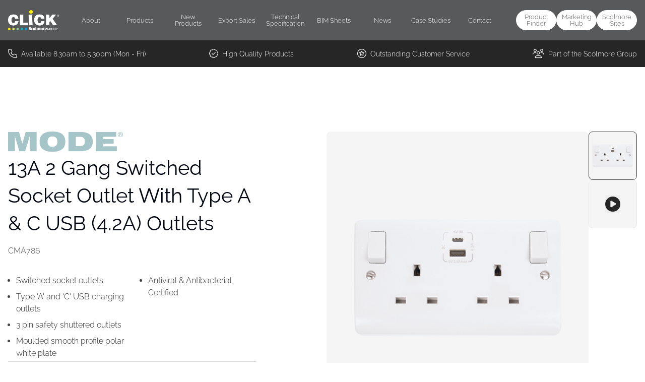

--- FILE ---
content_type: text/html; charset=UTF-8
request_url: https://scolmore.com/product/CMA786
body_size: 38119
content:
<!DOCTYPE html>
<html lang="en">
<head>
    <base href="/">

    <title>CMA786 – 13A 2 Gang Socket with USB A &amp; C (4.2A)</title>
    <!-- Preconnect and DNS-Prefetch for third-party resources -->
<link rel="preconnect" href="https://fonts.googleapis.com">
<link rel="preconnect" href="https://fonts.gstatic.com" crossorigin>
<link rel="preconnect" href="https://kit.fontawesome.com">
<link rel="preconnect" href="https://www.googletagmanager.com">

<link rel="dns-prefetch" href="https://fonts.googleapis.com">
<link rel="dns-prefetch" href="https://fonts.gstatic.com">
<link rel="dns-prefetch" href="https://kit.fontawesome.com">
<link rel="dns-prefetch" href="https://www.googletagmanager.com">

<meta charset="utf-8">
<meta name="viewport" content="width=device-width, initial-scale=1">
<meta name="csrf-token" content="f7vUQY0pmQ83u9KrQZvhjMERtgf8dMRsN23h2Ndd">

<meta name="description" content="Dual USB Type A &amp; C charging ports, safety shuttered outlets, and smooth polar white plate; antiviral &amp; antibacterial certified.">
<meta name="keywords" content="">




            <script type="application/ld+json">
    {
      "@context": "https://schema.org",
      "@graph": [
        {
          "@type": "Product",
          "name": "13A 2 Gang Switched Socket Outlet With Type A &amp; C USB (4.2A) Outlets",
          "image": {
            "@type": "ImageObject",
            "url": "https://ordering-portal-product-images.s3.eu-west-2.amazonaws.com/CMA786.png"
          },
          "description": "Smooth profile wiring accessories in polar white. With a stylish contemporary design and flexible installation options, these accessories offer a versatile solution for your needs. Upgrade your space with our modern range.",
          "sku": "CMA786",
          "brand": {
            "@type": "Brand",
            "name": "Mode"
          },
          "category": "Power Socket Outlets"
        },
        {
          "@type": "Organization",
          "name": "Scolmore Group",
          "alternateName": "Click Scolmore",
          "url": "https://scolmore.com",
          "logo": {
            "@type": "ImageObject",
            "url": "https://web-assets-bucket.s3.eu-west-2.amazonaws.com/company-home-page/1/under_banner_cards_2.webp"
          },
          "sameAs": ["https:\/\/linkedin.com\/company\/scolmore-international-limited","https:\/\/youtube.com\/channel\/UCeehX3U7ade2i0XHIzrbQCA","https:\/\/facebook.com\/ClickScolmore","https:\/\/twitter.com\/ClickScolmore","https:\/\/instagram.com\/scolmore_group\/","https:\/\/open.spotify.com\/show\/77cgaNdx9FkSfyGBoYZFHj"]
        }
      ]
    }
</script>
        <style >[wire\:loading], [wire\:loading\.delay], [wire\:loading\.inline-block], [wire\:loading\.inline], [wire\:loading\.block], [wire\:loading\.flex], [wire\:loading\.table], [wire\:loading\.grid], [wire\:loading\.inline-flex] {display: none;}[wire\:loading\.delay\.shortest], [wire\:loading\.delay\.shorter], [wire\:loading\.delay\.short], [wire\:loading\.delay\.long], [wire\:loading\.delay\.longer], [wire\:loading\.delay\.longest] {display:none;}[wire\:offline] {display: none;}[wire\:dirty]:not(textarea):not(input):not(select) {display: none;}input:-webkit-autofill, select:-webkit-autofill, textarea:-webkit-autofill {animation-duration: 50000s;animation-name: livewireautofill;}@keyframes livewireautofill { from {} }</style>
<script src="https://kit.fontawesome.com/13f3d057a9.js" defer crossorigin="anonymous"></script>
<link rel="stylesheet" href="/css/app.css?id=709bc1da3c1009c8f04b8bb88e20757e" media="all">
<link rel="shortcut icon" href="https://scolmore.com/favicons/click.ico">
                <link rel="preload" fetchpriority="high" as="image" href="https://ordering-portal-product-images.s3.eu-west-2.amazonaws.com/CMA786.png" type="image/png">
                <style>
    .parent:hover .child-text, .animate-bounce-icon:hover, .close-button:hover,
    .icon:hover, .icon:active, .icon:focus, .customColour {
        color: #424241   !important;
    }

    .parent:hover .child-border-bottom {
        border-bottom: #424241 solid 1px !important;
    }

    .parent:hover .child-border {
        border: #424241 solid 1px !important;
    }

    .customColourBg {
        background-color: #424241   !important;
    }

    .product-button {
        background-color: #424241   !important;
        border: #424241 solid 1px !important;
    }

    .product-button:hover {
        background-color: white !important;
        color: #424241   !important;
    }

    .product-page-button {
        background-color: white !important;
        color: #424241   !important;
        border: #424241 solid 1px !important;
    }

    .product-page-button:hover {
        background-color: #424241   !important;
        border: #424241 solid 1px !important;
        color: white !important;
    }

    @media (min-width: 768px) {
        .product-capture, .product-cap:hover {
            border: #424241 solid 1px !important;
        }
    }
</style>
    <script src="/js/cookies.js?id=455d57edf46273a0bb521ee1d07efec1" defer></script>

    <script type="text/plain" data-cookiecategory="targeting">
        (function(c,l,a,r,i,t,y){
            c[a]=c[a]||function(){(c[a].q=c[a].q||[]).push(arguments)};
            t=l.createElement(r);t.async=1;t.src="https://www.clarity.ms/tag/"+i;
            y=l.getElementsByTagName(r)[0];y.parentNode.insertBefore(t,y);
        })(window, document, "clarity", "script", "es51p3d9oc");
    </script>

    <script async src="https://www.googletagmanager.com/gtag/js?id=G-ZFPT6XEVMW"></script>
    <script type="text/plain" data-cookiecategory="analytics">
        window.dataLayer = window.dataLayer || [];
        function gtag(){dataLayer.push(arguments);}
        gtag('js', new Date());

        gtag('config', 'G-ZFPT6XEVMW');

    </script>

    <script>
        (function (ss, ex) {
            window.ldfdr = window.ldfdr || function () {
                (ldfdr._q = ldfdr._q || []).push([].slice.call(arguments));
            };
            (function (d, s) {
                fs = d.getElementsByTagName(s)[0];

                function ce(src) {
                    var cs = d.createElement(s);
                    cs.src = src;
                    cs.async = 1;
                    fs.parentNode.insertBefore(cs, fs);
                };ce('https://sc.lfeeder.com/lftracker_v1_' + ss + (ex ? '_' + ex : '') + '.js');
            })(document, 'script');
        })('lAxoEaKzyMw4OYGd');
    </script>
</head>

<body class="theme-1 font-family body-font-weight">

<div class="flex flex-col text-black min-h-screen relative">
    <header>
        <div wire:id="10wyK7Rpc9WkwCvrB18w" wire:initial-data="{&quot;fingerprint&quot;:{&quot;id&quot;:&quot;10wyK7Rpc9WkwCvrB18w&quot;,&quot;name&quot;:&quot;scolmore-sites&quot;,&quot;locale&quot;:&quot;en&quot;,&quot;path&quot;:&quot;product\/CMA786&quot;,&quot;method&quot;:&quot;GET&quot;,&quot;v&quot;:&quot;acj&quot;},&quot;effects&quot;:{&quot;listeners&quot;:[]},&quot;serverMemo&quot;:{&quot;children&quot;:[],&quot;errors&quot;:[],&quot;htmlHash&quot;:&quot;8d1e4991&quot;,&quot;data&quot;:{&quot;companies&quot;:[{&quot;name&quot;:&quot;Ovia UK&quot;,&quot;url&quot;:&quot;https:\/\/oviauk.com&quot;,&quot;sites_logo&quot;:&quot;sites\/ovia_site.jpg&quot;,&quot;position&quot;:2},{&quot;name&quot;:&quot;ESP UK&quot;,&quot;url&quot;:&quot;https:\/\/espuk.com&quot;,&quot;sites_logo&quot;:&quot;sites\/esp-uk-esp-website.webp&quot;,&quot;position&quot;:3},{&quot;name&quot;:&quot;Unicrimp&quot;,&quot;url&quot;:&quot;https:\/\/unicrimp.com&quot;,&quot;sites_logo&quot;:&quot;sites\/unicrimp_site.jpg&quot;,&quot;position&quot;:4},{&quot;name&quot;:&quot;Click Smart +&quot;,&quot;url&quot;:&quot;https:\/\/www.click-smart.com&quot;,&quot;sites_logo&quot;:&quot;sites\/clicksmart_site.jpg&quot;,&quot;position&quot;:5},{&quot;name&quot;:&quot;Scolmore OEM&quot;,&quot;url&quot;:&quot;https:\/\/scolmoreoem.com&quot;,&quot;sites_logo&quot;:&quot;sites\/oem_site.jpg&quot;,&quot;position&quot;:6},{&quot;name&quot;:&quot;Scolmore Middle East&quot;,&quot;url&quot;:&quot;https:\/\/scolmoreme.com&quot;,&quot;sites_logo&quot;:&quot;sites\/middle-east.jpg&quot;,&quot;position&quot;:7},{&quot;name&quot;:&quot;Sangamo&quot;,&quot;url&quot;:&quot;https:\/\/www.sangamo.co.uk&quot;,&quot;sites_logo&quot;:&quot;sites\/sangamo_site.jpg&quot;,&quot;position&quot;:9},{&quot;name&quot;:&quot;IEC Lock&quot;,&quot;url&quot;:&quot;https:\/\/ieclock.com&quot;,&quot;sites_logo&quot;:&quot;sites\/ieclock_site.jpg&quot;,&quot;position&quot;:11},{&quot;name&quot;:&quot;Click Litehouse&quot;,&quot;url&quot;:&quot;https:\/\/clicklitehouse.ie&quot;,&quot;sites_logo&quot;:&quot;sites\/litehouse_site.jpg&quot;,&quot;position&quot;:12},{&quot;name&quot;:&quot;Espire&quot;,&quot;url&quot;:&quot;https:\/\/espireuk.com&quot;,&quot;sites_logo&quot;:&quot;sites\/espire-Espire Website.webp&quot;,&quot;position&quot;:100},{&quot;name&quot;:&quot;Ovia Ireland&quot;,&quot;url&quot;:&quot;https:\/\/ovia.ie&quot;,&quot;sites_logo&quot;:&quot;sites\/ovia-ireland-ovia-ireland-sites.jpeg&quot;,&quot;position&quot;:100},{&quot;name&quot;:&quot;ESP Ireland&quot;,&quot;url&quot;:&quot;https:\/\/espi.ie&quot;,&quot;sites_logo&quot;:&quot;sites\/esp-ireland-espi.webp&quot;,&quot;position&quot;:100},{&quot;name&quot;:&quot;Elucian&quot;,&quot;url&quot;:&quot;https:\/\/elucianuk.com&quot;,&quot;sites_logo&quot;:&quot;sites\/elucian-elucian_click_scolmore.jpg&quot;,&quot;position&quot;:100}]},&quot;dataMeta&quot;:{&quot;collections&quot;:[&quot;companies&quot;]},&quot;checksum&quot;:&quot;2a9309e0ccf044a7383445edb7a03aa60ea6ce3b68564b31d8537dfd8508529d&quot;}}" x-data="{ sitesOpen: false }"
     @toggle-sites.window="sitesOpen = ! sitesOpen; window.scroll({ top: 0, left: 0, behavior: 'smooth' })">
    <div x-show="sitesOpen" x-collapse.duration.700ms x-cloak>
        <div class="mt-10 md:mt-0 relative z-50 bg-primary-light">
            <div class="max-w-1374 mx-auto px-4 pt-20 md:pt-28 lg:pt-20 pb-4 lg:p-4">
                <div class="flex justify-between items-center text-black">
                    <h2 class="text-xl lg:text-2xl font-semibold !m-0 !p-0">Scolmore Group Sites</h2>
                    <div @click="sitesOpen = false">
                        <i class="fa-solid fa-circle-xmark text-2xl lg:text-4xl lg:pt-2 cursor-pointer hover:opacity-80"></i>
                    </div>
                </div>

                <div class="grid grid-cols-1 sm:grid-cols-3 lg:grid-cols-6 gap-x-6 gap-y-6 my-10">
                                            <div class="flex flex-col justify-center">
                            <a href="https://oviauk.com" rel="noopener" target=&quot;_blank&quot;>
        <img x-data="{ src: 'https:\/\/web-assets-bucket.s3.eu-west-2.amazonaws.com\/sites\/ovia_site.jpg' }"
         
         :src="src" id="ovia_site.jpg"
         wire:key="https://web-assets-bucket.s3.eu-west-2.amazonaws.com/sites/ovia_site.jpgeshkHjmsxthezUo1"
         x-on:error="src = 'https:\/\/web-assets-bucket.s3.eu-west-2.amazonaws.com\/images\/no-image.png'" alt="Ovia UK"
           loading="lazy"  x-cloak>
    
    </a>
                            <p class="text-sm font-light py-4 text-left px-0">Ovia UK</p>
                        </div>
                                            <div class="flex flex-col justify-center">
                            <a href="https://espuk.com" rel="noopener" target=&quot;_blank&quot;>
        <img x-data="{ src: 'https:\/\/web-assets-bucket.s3.eu-west-2.amazonaws.com\/sites\/esp-uk-esp-website.webp' }"
         
         :src="src" id="esp-uk-esp-website.webp"
         wire:key="https://web-assets-bucket.s3.eu-west-2.amazonaws.com/sites/esp-uk-esp-website.webpeyyxcWdrBtDTa6m0"
         x-on:error="src = 'https:\/\/web-assets-bucket.s3.eu-west-2.amazonaws.com\/images\/no-image.png'" alt="ESP UK"
           loading="lazy"  x-cloak>
    
    </a>
                            <p class="text-sm font-light py-4 text-left px-0">ESP UK</p>
                        </div>
                                            <div class="flex flex-col justify-center">
                            <a href="https://unicrimp.com" rel="noopener" target=&quot;_blank&quot;>
        <img x-data="{ src: 'https:\/\/web-assets-bucket.s3.eu-west-2.amazonaws.com\/sites\/unicrimp_site.jpg' }"
         
         :src="src" id="unicrimp_site.jpg"
         wire:key="https://web-assets-bucket.s3.eu-west-2.amazonaws.com/sites/unicrimp_site.jpg2BZsNIs5kgfjOCi0"
         x-on:error="src = 'https:\/\/web-assets-bucket.s3.eu-west-2.amazonaws.com\/images\/no-image.png'" alt="Unicrimp"
           loading="lazy"  x-cloak>
    
    </a>
                            <p class="text-sm font-light py-4 text-left px-0">Unicrimp</p>
                        </div>
                                            <div class="flex flex-col justify-center">
                            <a href="https://www.click-smart.com" rel="noopener" target=&quot;_blank&quot;>
        <img x-data="{ src: 'https:\/\/web-assets-bucket.s3.eu-west-2.amazonaws.com\/sites\/clicksmart_site.jpg' }"
         
         :src="src" id="clicksmart_site.jpg"
         wire:key="https://web-assets-bucket.s3.eu-west-2.amazonaws.com/sites/clicksmart_site.jpg2MQHc4kOuntw4Dfn"
         x-on:error="src = 'https:\/\/web-assets-bucket.s3.eu-west-2.amazonaws.com\/images\/no-image.png'" alt="Click Smart +"
           loading="lazy"  x-cloak>
    
    </a>
                            <p class="text-sm font-light py-4 text-left px-0">Click Smart +</p>
                        </div>
                                            <div class="flex flex-col justify-center">
                            <a href="https://scolmoreoem.com" rel="noopener" target=&quot;_blank&quot;>
        <img x-data="{ src: 'https:\/\/web-assets-bucket.s3.eu-west-2.amazonaws.com\/sites\/oem_site.jpg' }"
         
         :src="src" id="oem_site.jpg"
         wire:key="https://web-assets-bucket.s3.eu-west-2.amazonaws.com/sites/oem_site.jpgNU1gXiNUENYeJIvo"
         x-on:error="src = 'https:\/\/web-assets-bucket.s3.eu-west-2.amazonaws.com\/images\/no-image.png'" alt="Scolmore OEM"
           loading="lazy"  x-cloak>
    
    </a>
                            <p class="text-sm font-light py-4 text-left px-0">Scolmore OEM</p>
                        </div>
                                            <div class="flex flex-col justify-center">
                            <a href="https://scolmoreme.com" rel="noopener" target=&quot;_blank&quot;>
        <img x-data="{ src: 'https:\/\/web-assets-bucket.s3.eu-west-2.amazonaws.com\/sites\/middle-east.jpg' }"
         
         :src="src" id="middle-east.jpg"
         wire:key="https://web-assets-bucket.s3.eu-west-2.amazonaws.com/sites/middle-east.jpgthr3RGruaf0RMNCM"
         x-on:error="src = 'https:\/\/web-assets-bucket.s3.eu-west-2.amazonaws.com\/images\/no-image.png'" alt="Scolmore Middle East"
           loading="lazy"  x-cloak>
    
    </a>
                            <p class="text-sm font-light py-4 text-left px-0">Scolmore Middle East</p>
                        </div>
                                            <div class="flex flex-col justify-center">
                            <a href="https://www.sangamo.co.uk" rel="noopener" target=&quot;_blank&quot;>
        <img x-data="{ src: 'https:\/\/web-assets-bucket.s3.eu-west-2.amazonaws.com\/sites\/sangamo_site.jpg' }"
         
         :src="src" id="sangamo_site.jpg"
         wire:key="https://web-assets-bucket.s3.eu-west-2.amazonaws.com/sites/sangamo_site.jpgL78O1M7lABpSLTAk"
         x-on:error="src = 'https:\/\/web-assets-bucket.s3.eu-west-2.amazonaws.com\/images\/no-image.png'" alt="Sangamo"
           loading="lazy"  x-cloak>
    
    </a>
                            <p class="text-sm font-light py-4 text-left px-0">Sangamo</p>
                        </div>
                                            <div class="flex flex-col justify-center">
                            <a href="https://ieclock.com" rel="noopener" target=&quot;_blank&quot;>
        <img x-data="{ src: 'https:\/\/web-assets-bucket.s3.eu-west-2.amazonaws.com\/sites\/ieclock_site.jpg' }"
         
         :src="src" id="ieclock_site.jpg"
         wire:key="https://web-assets-bucket.s3.eu-west-2.amazonaws.com/sites/ieclock_site.jpgk6KbmyFdYNH4JeLC"
         x-on:error="src = 'https:\/\/web-assets-bucket.s3.eu-west-2.amazonaws.com\/images\/no-image.png'" alt="IEC Lock"
           loading="lazy"  x-cloak>
    
    </a>
                            <p class="text-sm font-light py-4 text-left px-0">IEC Lock</p>
                        </div>
                                            <div class="flex flex-col justify-center">
                            <a href="https://clicklitehouse.ie" rel="noopener" target=&quot;_blank&quot;>
        <img x-data="{ src: 'https:\/\/web-assets-bucket.s3.eu-west-2.amazonaws.com\/sites\/litehouse_site.jpg' }"
         
         :src="src" id="litehouse_site.jpg"
         wire:key="https://web-assets-bucket.s3.eu-west-2.amazonaws.com/sites/litehouse_site.jpgNFyyHoEGjzcwIE0F"
         x-on:error="src = 'https:\/\/web-assets-bucket.s3.eu-west-2.amazonaws.com\/images\/no-image.png'" alt="Click Litehouse"
           loading="lazy"  x-cloak>
    
    </a>
                            <p class="text-sm font-light py-4 text-left px-0">Click Litehouse</p>
                        </div>
                                            <div class="flex flex-col justify-center">
                            <a href="https://espireuk.com" rel="noopener" target=&quot;_blank&quot;>
        <img x-data="{ src: 'https:\/\/web-assets-bucket.s3.eu-west-2.amazonaws.com\/sites\/espire-Espire%20Website.webp' }"
         
         :src="src" id="espire-Espire%20Website.webp"
         wire:key="https://web-assets-bucket.s3.eu-west-2.amazonaws.com/sites/espire-Espire%20Website.webptRBiU12pe42cMdfJ"
         x-on:error="src = 'https:\/\/web-assets-bucket.s3.eu-west-2.amazonaws.com\/images\/no-image.png'" alt="Espire"
           loading="lazy"  x-cloak>
    
    </a>
                            <p class="text-sm font-light py-4 text-left px-0">Espire</p>
                        </div>
                                            <div class="flex flex-col justify-center">
                            <a href="https://ovia.ie" rel="noopener" target=&quot;_blank&quot;>
        <img x-data="{ src: 'https:\/\/web-assets-bucket.s3.eu-west-2.amazonaws.com\/sites\/ovia-ireland-ovia-ireland-sites.jpeg' }"
         
         :src="src" id="ovia-ireland-ovia-ireland-sites.jpeg"
         wire:key="https://web-assets-bucket.s3.eu-west-2.amazonaws.com/sites/ovia-ireland-ovia-ireland-sites.jpegQNNmlGPR5JpcHiLO"
         x-on:error="src = 'https:\/\/web-assets-bucket.s3.eu-west-2.amazonaws.com\/images\/no-image.png'" alt="Ovia Ireland"
           loading="lazy"  x-cloak>
    
    </a>
                            <p class="text-sm font-light py-4 text-left px-0">Ovia Ireland</p>
                        </div>
                                            <div class="flex flex-col justify-center">
                            <a href="https://espi.ie" rel="noopener" target=&quot;_blank&quot;>
        <img x-data="{ src: 'https:\/\/web-assets-bucket.s3.eu-west-2.amazonaws.com\/sites\/esp-ireland-espi.webp' }"
         
         :src="src" id="esp-ireland-espi.webp"
         wire:key="https://web-assets-bucket.s3.eu-west-2.amazonaws.com/sites/esp-ireland-espi.webpNCcL6FsKVNTB7RXB"
         x-on:error="src = 'https:\/\/web-assets-bucket.s3.eu-west-2.amazonaws.com\/images\/no-image.png'" alt="ESP Ireland"
           loading="lazy"  x-cloak>
    
    </a>
                            <p class="text-sm font-light py-4 text-left px-0">ESP Ireland</p>
                        </div>
                                            <div class="flex flex-col justify-center">
                            <a href="https://elucianuk.com" rel="noopener" target=&quot;_blank&quot;>
        <img x-data="{ src: 'https:\/\/web-assets-bucket.s3.eu-west-2.amazonaws.com\/sites\/elucian-elucian_click_scolmore.jpg' }"
         
         :src="src" id="elucian-elucian_click_scolmore.jpg"
         wire:key="https://web-assets-bucket.s3.eu-west-2.amazonaws.com/sites/elucian-elucian_click_scolmore.jpgXjXMEHWjdY3DLxb8"
         x-on:error="src = 'https:\/\/web-assets-bucket.s3.eu-west-2.amazonaws.com\/images\/no-image.png'" alt="Elucian"
           loading="lazy"  x-cloak>
    
    </a>
                            <p class="text-sm font-light py-4 text-left px-0">Elucian</p>
                        </div>
                                    </div>
            </div>
        </div>
    </div>
</div>

<!-- Livewire Component wire-end:10wyK7Rpc9WkwCvrB18w -->
                    <div wire:id="e8elmRKHLhWLqqU2J08W" wire:initial-data="{&quot;fingerprint&quot;:{&quot;id&quot;:&quot;e8elmRKHLhWLqqU2J08W&quot;,&quot;name&quot;:&quot;alpine-nav&quot;,&quot;locale&quot;:&quot;en&quot;,&quot;path&quot;:&quot;product\/CMA786&quot;,&quot;method&quot;:&quot;GET&quot;,&quot;v&quot;:&quot;acj&quot;},&quot;effects&quot;:{&quot;listeners&quot;:[]},&quot;serverMemo&quot;:{&quot;children&quot;:[],&quot;errors&quot;:[],&quot;htmlHash&quot;:&quot;efe6ac93&quot;,&quot;data&quot;:{&quot;primaryNav&quot;:[{&quot;id&quot;:1,&quot;company_id&quot;:1,&quot;name&quot;:&quot;About&quot;,&quot;link&quot;:&quot;https:\/\/scolmore.com\/about&quot;,&quot;position&quot;:1,&quot;created_at&quot;:&quot;2022-06-27 18:17:43&quot;,&quot;updated_at&quot;:&quot;2024-08-29 14:13:42&quot;,&quot;deleted_at&quot;:null,&quot;secondary_links&quot;:[{&quot;id&quot;:1,&quot;nav_link_id&quot;:1,&quot;secondary_link_id&quot;:null,&quot;name&quot;:&quot;&lt;p&gt;About Scolmore&lt;\/p&gt;&quot;,&quot;link&quot;:&quot;https:\/\/scolmore.com\/about&quot;,&quot;position&quot;:1,&quot;border_colour&quot;:null,&quot;created_at&quot;:&quot;2022-06-27&quot;,&quot;updated_at&quot;:&quot;2022-05-21&quot;,&quot;deleted_at&quot;:null,&quot;tertiary&quot;:{&quot;id&quot;:5,&quot;secondary_link_id&quot;:1,&quot;description&quot;:&quot;&lt;p&gt;&lt;strong style=\&quot;color: rgb(0, 0, 0);\&quot;&gt;Welcome to Click Scolmore&lt;\/strong&gt;&lt;\/p&gt;&lt;p&gt;&lt;br&gt;&lt;\/p&gt;&lt;p&gt;Click Scolmore is one of the UK\u2019s leading manufacturers of electrical accessories. The company is proud to be a British-based, family-run business with an international reputation for quality, innovation and exemplary customer service.&lt;\/p&gt;&lt;p&gt;&lt;br&gt;&lt;\/p&gt;&lt;p&gt;&lt;a href=\&quot;https:\/\/scolmore.com\/about\&quot; target=\&quot;_self\&quot; style=\&quot;color: rgb(0, 102, 204);\&quot;&gt;&lt;strong&gt;&lt;u&gt;Find out more&lt;\/u&gt;&lt;\/strong&gt;&lt;\/a&gt;&lt;\/p&gt;&quot;,&quot;img_cols&quot;:2,&quot;images&quot;:[{&quot;link&quot;:&quot;\/about&quot;,&quot;text&quot;:&quot;&quot;,&quot;image&quot;:&quot;https:\/\/web-assets-bucket.s3.eu-west-2.amazonaws.com\/nav\/78vUES0pSrgycrjtjwqs4VJnPc9v0CoCCyy5lhcx.webp&quot;,&quot;mobile&quot;:&quot;&quot;,&quot;description&quot;:&quot;Scolmore House Exterior&quot;},{&quot;link&quot;:&quot;\/about&quot;,&quot;text&quot;:&quot;&quot;,&quot;image&quot;:&quot;https:\/\/web-assets-bucket.s3.eu-west-2.amazonaws.com\/nav\/rQ6XtuUMZWurvJ0odB6MOAMGYWAg4mmZe9n13OoY.webp&quot;,&quot;title&quot;:&quot;&quot;,&quot;mobile&quot;:&quot;&quot;,&quot;description&quot;:&quot;Scolmore House Interior&quot;}],&quot;products&quot;:0,&quot;desktop_titles&quot;:0,&quot;created_at&quot;:&quot;2022-06-27 18:17:43&quot;,&quot;updated_at&quot;:&quot;2024-03-28 10:52:20&quot;,&quot;deleted_at&quot;:null}},{&quot;id&quot;:2,&quot;nav_link_id&quot;:1,&quot;secondary_link_id&quot;:null,&quot;name&quot;:&quot;&lt;p&gt;Scolmore Group Companies&lt;\/p&gt;&quot;,&quot;link&quot;:null,&quot;position&quot;:2,&quot;border_colour&quot;:null,&quot;created_at&quot;:&quot;2022-06-27&quot;,&quot;updated_at&quot;:&quot;2022-05-21&quot;,&quot;deleted_at&quot;:null,&quot;tertiary&quot;:{&quot;id&quot;:21,&quot;secondary_link_id&quot;:2,&quot;description&quot;:&quot;&lt;p&gt;&lt;strong style=\&quot;color: rgb(0, 0, 0);\&quot;&gt;Scolmore Group Companies&lt;\/strong&gt;&lt;\/p&gt;&lt;p&gt;&lt;br&gt;&lt;\/p&gt;&lt;p&gt;Since our incorporation in 1989 we have become a significant force in the electrical accessory market. We\u2019re proud to be a British based, family-run business, with an excellent track record of listening to what our customers need and providing the right solution every time.&lt;\/p&gt;&lt;p&gt;&lt;br&gt;&lt;\/p&gt;&quot;,&quot;img_cols&quot;:3,&quot;images&quot;:{&quot;1&quot;:{&quot;link&quot;:&quot;https:\/\/scolmore.com\/&quot;,&quot;text&quot;:&quot;&quot;,&quot;image&quot;:&quot;https:\/\/web-assets-bucket.s3.eu-west-2.amazonaws.com\/nav\/pC2fGBReoBoPs7OliJsZPq70U5c3hIzVML06hW8d.png&quot;,&quot;title&quot;:&quot;&quot;,&quot;mobile&quot;:&quot;&quot;},&quot;2&quot;:{&quot;link&quot;:&quot;https:\/\/espuk.com\/&quot;,&quot;text&quot;:&quot;&quot;,&quot;image&quot;:&quot;https:\/\/web-assets-bucket.s3.eu-west-2.amazonaws.com\/nav\/kkzu0JhWz66GkCtmHp24bPH8Ybe1dgs7tSTmsyJG.png&quot;,&quot;title&quot;:&quot;&quot;,&quot;mobile&quot;:&quot;&quot;},&quot;3&quot;:{&quot;link&quot;:&quot;https:\/\/oviauk.com\/&quot;,&quot;text&quot;:&quot;&quot;,&quot;image&quot;:&quot;https:\/\/web-assets-bucket.s3.eu-west-2.amazonaws.com\/nav\/UAYLY6MCR8aV5OlxLZXVGhPdcGxIihhaVoPM68vI.png&quot;,&quot;title&quot;:&quot;&quot;,&quot;mobile&quot;:&quot;&quot;},&quot;4&quot;:{&quot;link&quot;:&quot;https:\/\/www.unicrimp.com\/&quot;,&quot;text&quot;:&quot;&quot;,&quot;image&quot;:&quot;https:\/\/web-assets-bucket.s3.eu-west-2.amazonaws.com\/nav\/39qf8BY6jhFf14aD6R2750Ufntb5QVs6n90dq3v5.gif&quot;,&quot;title&quot;:&quot;&quot;,&quot;mobile&quot;:&quot;&quot;},&quot;5&quot;:{&quot;link&quot;:&quot;https:\/\/www.clicklitehouse.ie\/&quot;,&quot;text&quot;:&quot;&quot;,&quot;image&quot;:&quot;https:\/\/web-assets-bucket.s3.eu-west-2.amazonaws.com\/nav\/BmiZmaPMY68L3QE2xUhjYaViyxlzk09eifUsdl1N.gif&quot;,&quot;title&quot;:&quot;&quot;,&quot;mobile&quot;:&quot;&quot;},&quot;6&quot;:{&quot;link&quot;:&quot;https:\/\/www.sangamo.co.uk\/&quot;,&quot;text&quot;:&quot;&quot;,&quot;image&quot;:&quot;https:\/\/web-assets-bucket.s3.eu-west-2.amazonaws.com\/nav\/pEInVbhqmn7VR7Q8UdqODFzspYQmSJkhdAlZwNGD.gif&quot;,&quot;title&quot;:&quot;&quot;,&quot;mobile&quot;:&quot;&quot;},&quot;7&quot;:{&quot;link&quot;:&quot;https:\/\/scolmoreme.com&quot;,&quot;text&quot;:&quot;&quot;,&quot;image&quot;:&quot;https:\/\/web-assets-bucket.s3.eu-west-2.amazonaws.com\/nav\/QCAsPwA22F6VCYwLHPYommXlSw2RFhSfeBXVyWrS.png&quot;,&quot;title&quot;:&quot;&quot;,&quot;mobile&quot;:&quot;&quot;},&quot;8&quot;:{&quot;link&quot;:&quot;https:\/\/espi.ie\/&quot;,&quot;text&quot;:&quot;&quot;,&quot;image&quot;:&quot;https:\/\/web-assets-bucket.s3.eu-west-2.amazonaws.com\/nav\/j0vlrH6LZsGsEKN6B3uYlCqaEcATKKYGn2P4fK5b.png&quot;,&quot;title&quot;:&quot;&quot;,&quot;mobile&quot;:&quot;&quot;},&quot;9&quot;:{&quot;link&quot;:&quot;https:\/\/www.ovia.ie\/&quot;,&quot;text&quot;:&quot;&quot;,&quot;image&quot;:&quot;https:\/\/web-assets-bucket.s3.eu-west-2.amazonaws.com\/nav\/bD6z46qd3FuhJ9AkIl1nVCGVh3VTg7ktbDXwYo8D.png&quot;,&quot;title&quot;:&quot;&quot;,&quot;mobile&quot;:&quot;&quot;}},&quot;products&quot;:0,&quot;desktop_titles&quot;:0,&quot;created_at&quot;:&quot;2023-06-29 14:35:08&quot;,&quot;updated_at&quot;:&quot;2023-11-13 13:41:08&quot;,&quot;deleted_at&quot;:null}},{&quot;id&quot;:5,&quot;nav_link_id&quot;:1,&quot;secondary_link_id&quot;:null,&quot;name&quot;:&quot;&lt;p&gt;Design &amp;amp; Manufacture&lt;\/p&gt;&quot;,&quot;link&quot;:&quot;https:\/\/scolmore.com\/design-manufacture&quot;,&quot;position&quot;:3,&quot;border_colour&quot;:null,&quot;created_at&quot;:&quot;2022-06-27&quot;,&quot;updated_at&quot;:&quot;2022-05-21&quot;,&quot;deleted_at&quot;:null,&quot;tertiary&quot;:{&quot;id&quot;:6,&quot;secondary_link_id&quot;:5,&quot;description&quot;:&quot;&lt;p&gt;&lt;strong style=\&quot;color: rgb(0, 0, 0);\&quot;&gt;Design &amp;amp; Manufacture&lt;\/strong&gt;&lt;\/p&gt;&lt;p&gt;&lt;br&gt;&lt;\/p&gt;&lt;p&gt;Click Scolmore prides itself on the innovative new products we are constantly developing which enhance the comprehensive ranges available.&lt;\/p&gt;&lt;p&gt;&lt;br&gt;&lt;\/p&gt;&lt;p&gt;&lt;a href=\&quot;https:\/\/scolmore.com\/design-manufacture\&quot; target=\&quot;_self\&quot; style=\&quot;color: rgb(0, 102, 204);\&quot;&gt;&lt;strong&gt;&lt;u&gt;Find out more&lt;\/u&gt;&lt;\/strong&gt;&lt;\/a&gt;&lt;\/p&gt;&lt;p&gt;&lt;br&gt;&lt;\/p&gt;&quot;,&quot;img_cols&quot;:2,&quot;images&quot;:[{&quot;link&quot;:&quot;https:\/\/scolmore.com\/design-manufacture&quot;,&quot;text&quot;:&quot;&quot;,&quot;image&quot;:&quot;https:\/\/web-assets-bucket.s3.eu-west-2.amazonaws.com\/nav\/oXUxte7lzUBSJMjhHxvtXhXhYjhEtAuV3gRplTcK.webp&quot;,&quot;title&quot;:&quot;&quot;,&quot;mobile&quot;:&quot;&quot;},{&quot;link&quot;:&quot;https:\/\/scolmore.com\/design-manufacture&quot;,&quot;text&quot;:&quot;&quot;,&quot;image&quot;:&quot;https:\/\/web-assets-bucket.s3.eu-west-2.amazonaws.com\/nav\/8XT7WhoEmCLOhHCNOtxJVHfL5U6KOMemTTzueYDQ.webp&quot;,&quot;title&quot;:&quot;&quot;,&quot;mobile&quot;:&quot;&quot;}],&quot;products&quot;:0,&quot;desktop_titles&quot;:0,&quot;created_at&quot;:&quot;2022-06-27 18:17:43&quot;,&quot;updated_at&quot;:&quot;2024-09-09 09:45:42&quot;,&quot;deleted_at&quot;:null}},{&quot;id&quot;:230,&quot;nav_link_id&quot;:1,&quot;secondary_link_id&quot;:null,&quot;name&quot;:&quot;&lt;p&gt;&lt;span style=\&quot;color: rgb(68, 68, 68);\&quot;&gt;Corporate Social Responsibility&lt;\/span&gt;&lt;\/p&gt;&quot;,&quot;link&quot;:&quot;\/corporate-social-responsibility&quot;,&quot;position&quot;:4,&quot;border_colour&quot;:null,&quot;created_at&quot;:&quot;2024-10-08&quot;,&quot;updated_at&quot;:&quot;2024-10-01&quot;,&quot;deleted_at&quot;:null,&quot;tertiary&quot;:{&quot;id&quot;:66,&quot;secondary_link_id&quot;:230,&quot;description&quot;:&quot;&lt;p&gt;&lt;span style=\&quot;color: rgb(68, 68, 68); font-size: 14px;\&quot; class=\&quot;font-bold\&quot;&gt;Corporate Social Responsibility&lt;\/span&gt;&lt;\/p&gt;&lt;p&gt;&lt;br&gt;&lt;\/p&gt;&lt;p&gt;&lt;span style=\&quot;color: rgb(68, 68, 68); font-size: 14px;\&quot; class=\&quot;font-normal\&quot;&gt;Our commitment to CSR is guided by policies that underpin our approach to sustainable business. We integrate ethical practices, environmental stewardship, and social impact into everything we do.&lt;\/span&gt;&lt;\/p&gt;&lt;p&gt;&lt;br&gt;&lt;\/p&gt;&lt;p&gt;&lt;a href=\&quot;https:\/\/scolmore.com\/corporate-social-responsibility\&quot; target=\&quot;_self\&quot; style=\&quot;color: rgb(0, 102, 204); font-size: 14px;\&quot; class=\&quot;font-normal\&quot;&gt;&lt;u&gt;Explore Here&lt;\/u&gt;&lt;\/a&gt;&lt;\/p&gt;&quot;,&quot;img_cols&quot;:2,&quot;images&quot;:[{&quot;link&quot;:&quot;\/corporate-social-responsibility&quot;,&quot;text&quot;:&quot;Corporate Social Responsibility&quot;,&quot;image&quot;:&quot;https:\/\/web-assets-bucket.s3.eu-west-2.amazonaws.com\/nav\/hlOVooEzcOMB5LvVvTFIjc2N6apqZHZ4eLjnF5Ch.webp&quot;,&quot;title&quot;:&quot;&quot;,&quot;mobile&quot;:&quot;&quot;,&quot;description&quot;:&quot;Corporate Social Responsibility&quot;},{&quot;link&quot;:&quot;\/corporate-social-responsibility&quot;,&quot;text&quot;:&quot;Corporate Social Responsibility&quot;,&quot;image&quot;:&quot;https:\/\/web-assets-bucket.s3.eu-west-2.amazonaws.com\/nav\/vDXU1XuToYX2NnbDA8A6ZN6uMfhgpXm8bY7NmrNf.webp&quot;,&quot;title&quot;:&quot;&quot;,&quot;mobile&quot;:&quot;&quot;,&quot;description&quot;:&quot;Corporate Social Responsibility&quot;}],&quot;products&quot;:0,&quot;desktop_titles&quot;:0,&quot;created_at&quot;:&quot;2024-10-08 08:20:56&quot;,&quot;updated_at&quot;:&quot;2024-10-08 08:31:56&quot;,&quot;deleted_at&quot;:null}},{&quot;id&quot;:179,&quot;nav_link_id&quot;:1,&quot;secondary_link_id&quot;:null,&quot;name&quot;:&quot;&lt;p&gt;Careers&lt;\/p&gt;&quot;,&quot;link&quot;:&quot;https:\/\/scolmore.com\/news-page?type=careers&quot;,&quot;position&quot;:5,&quot;border_colour&quot;:null,&quot;created_at&quot;:&quot;2024-03-27&quot;,&quot;updated_at&quot;:&quot;2024-03-27&quot;,&quot;deleted_at&quot;:null,&quot;tertiary&quot;:{&quot;id&quot;:53,&quot;secondary_link_id&quot;:179,&quot;description&quot;:&quot;&lt;p&gt;&lt;strong style=\&quot;color: rgb(0, 0, 0);\&quot;&gt;Careers&lt;\/strong&gt;&lt;\/p&gt;&lt;p&gt;&lt;br&gt;&lt;\/p&gt;&lt;p&gt;Search all the available jobs across the business that we are recruiting for. Great people make Scolmore Group a great company!&lt;\/p&gt;&lt;p&gt;&lt;br&gt;&lt;\/p&gt;&lt;p&gt;&lt;a href=\&quot;https:\/\/scolmore.com\/news-page?type=careers\&quot; target=\&quot;_self\&quot; style=\&quot;color: rgb(0, 102, 204);\&quot;&gt;&lt;strong&gt;&lt;u&gt;Find out more&lt;\/u&gt;&lt;\/strong&gt;&lt;\/a&gt;&lt;\/p&gt;&lt;p&gt;&lt;br&gt;&lt;\/p&gt;&quot;,&quot;img_cols&quot;:2,&quot;images&quot;:[{&quot;link&quot;:&quot;https:\/\/scolmore.com\/news-page?type=careers&quot;,&quot;text&quot;:&quot;Careers&quot;,&quot;image&quot;:&quot;https:\/\/web-assets-bucket.s3.eu-west-2.amazonaws.com\/nav\/rYxfihbrfa54ZeFPT2dtgZskKXXX6Op3UFEzYJgn.webp&quot;,&quot;title&quot;:&quot;&quot;,&quot;mobile&quot;:&quot;&quot;,&quot;description&quot;:&quot;Careers&quot;},{&quot;link&quot;:&quot;https:\/\/scolmore.com\/news-page?type=careers&quot;,&quot;text&quot;:&quot;Careers&quot;,&quot;image&quot;:&quot;https:\/\/web-assets-bucket.s3.eu-west-2.amazonaws.com\/nav\/kxV8n3gaAaBgTAQv699x2zFZWW57oti0z3MlkPsD.webp&quot;,&quot;title&quot;:&quot;&quot;,&quot;mobile&quot;:&quot;&quot;,&quot;description&quot;:&quot;Careers&quot;}],&quot;products&quot;:0,&quot;desktop_titles&quot;:0,&quot;created_at&quot;:&quot;2024-03-27 17:32:16&quot;,&quot;updated_at&quot;:&quot;2024-05-07 15:27:05&quot;,&quot;deleted_at&quot;:null}}]},{&quot;id&quot;:2,&quot;company_id&quot;:1,&quot;name&quot;:&quot;Products&quot;,&quot;link&quot;:&quot;#&quot;,&quot;position&quot;:2,&quot;created_at&quot;:&quot;2022-06-27 18:17:43&quot;,&quot;updated_at&quot;:&quot;2024-11-04 10:06:58&quot;,&quot;deleted_at&quot;:null,&quot;secondary_links&quot;:[{&quot;id&quot;:10,&quot;nav_link_id&quot;:2,&quot;secondary_link_id&quot;:null,&quot;name&quot;:&quot;&lt;p&gt;Wiring Accessories&lt;\/p&gt;&quot;,&quot;link&quot;:null,&quot;position&quot;:1,&quot;border_colour&quot;:null,&quot;created_at&quot;:&quot;2022-06-27&quot;,&quot;updated_at&quot;:&quot;2022-05-09&quot;,&quot;deleted_at&quot;:null,&quot;tertiary&quot;:{&quot;id&quot;:7,&quot;secondary_link_id&quot;:10,&quot;description&quot;:&quot;&lt;p&gt;&lt;strong style=\&quot;color: rgb(0, 0, 0);\&quot;&gt;Click Wiring Accessories&lt;\/strong&gt;&lt;\/p&gt;&lt;p&gt;&lt;br&gt;&lt;\/p&gt;&lt;p&gt;Click is one of the UK&#039;s leading manufacturer of electrical accessories. The company is proud to be a British-based, family-run business.&lt;\/p&gt;&lt;p&gt;&lt;br&gt;&lt;\/p&gt;&lt;p&gt;We have a great range of wiring accessories ranging from plastic moulded to decorative metal accessories. &lt;\/p&gt;&lt;p&gt;&lt;br&gt;&lt;\/p&gt;&lt;p&gt;&lt;a href=\&quot;https:\/\/scolmore.com\/product-finder\&quot; target=\&quot;_self\&quot; style=\&quot;color: rgb(0, 102, 204);\&quot;&gt;&lt;strong&gt;&lt;u&gt;Explore all our wiring accessories here.&lt;\/u&gt;&lt;\/strong&gt;&lt;\/a&gt;&lt;\/p&gt;&quot;,&quot;img_cols&quot;:5,&quot;images&quot;:{&quot;1&quot;:{&quot;link&quot;:&quot;products\/deco-plus&quot;,&quot;text&quot;:&quot;Premium Decorative Wiring Accessories&quot;,&quot;image&quot;:&quot;https:\/\/web-assets-bucket.s3.eu-west-2.amazonaws.com\/nav\/e0b6Z9ctK6P75RgfefKcZVBqtD9fN0F6WbUa5OTU.webp&quot;,&quot;mobile&quot;:&quot;nav\/mobile\/be77grKJzjOPOJIG6Bh8b55eIc2kNqgSl8eXhBtK.webp&quot;,&quot;description&quot;:&quot;Premium Decorative Wiring Accessories&quot;},&quot;2&quot;:{&quot;link&quot;:&quot;products\/deco&quot;,&quot;text&quot;:&quot;Decorative Metal Wiring Accessories&quot;,&quot;image&quot;:&quot;https:\/\/web-assets-bucket.s3.eu-west-2.amazonaws.com\/nav\/1jrkrsRzDVp3uTSeq59rksE2E7i7dJgyr1GrMRPD.webp&quot;,&quot;mobile&quot;:&quot;nav\/mobile\/RXbEgCCcB1yqazciRKYkREooS4f27pKlIxueabZK.webp&quot;,&quot;description&quot;:&quot;Decorative Metal Wiring Accessories&quot;},&quot;3&quot;:{&quot;link&quot;:&quot;products\/define&quot;,&quot;text&quot;:&quot;Decorative Flat Plate Electrical Accessories&quot;,&quot;image&quot;:&quot;https:\/\/web-assets-bucket.s3.eu-west-2.amazonaws.com\/nav\/Bl7dvOiK03zuegvc1mw4BepeyI6mGkrLIskYl6dw.webp&quot;,&quot;mobile&quot;:&quot;nav\/mobile\/VMQtJgRboIrx5syympOyAbww8hRRmGQEG29LSDfi.webp&quot;,&quot;description&quot;:&quot;Decorative Flat Plate Electrical Accessories&quot;},&quot;4&quot;:{&quot;link&quot;:&quot;products\/definity-complete&quot;,&quot;text&quot;:&quot;Screwless Wiring Accessories&quot;,&quot;image&quot;:&quot;https:\/\/web-assets-bucket.s3.eu-west-2.amazonaws.com\/nav\/iFt4YzXJGWa7SvvxswgLAGW1Ee9iMZIkvtWNQ2mT.webp&quot;,&quot;mobile&quot;:&quot;nav\/mobile\/yY7kVcYljyvPk4NcMUHmhcV7ObSuqxb1qbd7qBcb.webp&quot;,&quot;description&quot;:&quot;Screwless Wiring Accessories&quot;},&quot;5&quot;:{&quot;link&quot;:&quot;products\/definity&quot;,&quot;text&quot;:&quot;Screwless Wiring Accessories&quot;,&quot;image&quot;:&quot;https:\/\/web-assets-bucket.s3.eu-west-2.amazonaws.com\/nav\/8kJ9HcGPJFZXQmPEV1uNzKdnpT5c3peXUPfpvXUV.webp&quot;,&quot;title&quot;:&quot;&quot;,&quot;mobile&quot;:&quot;nav\/mobile\/J8LBzatav117NNtFiukwmFKcWxMMXmTxou15lNqn.webp&quot;,&quot;description&quot;:&quot;Screwless Wiring Accessories&quot;},&quot;6&quot;:{&quot;link&quot;:&quot;products\/mode&quot;,&quot;text&quot;:&quot;Ergonomic Electrical Accessories&quot;,&quot;image&quot;:&quot;https:\/\/web-assets-bucket.s3.eu-west-2.amazonaws.com\/nav\/a4qn9kPG15OJCmAxZ0TuGtZEr1XKga9AJG6GCkfe.webp&quot;,&quot;mobile&quot;:&quot;nav\/mobile\/ZYGNjShbhWu8nLkYo66Y35tQSenDQSHuqOBy1SOR.webp&quot;,&quot;description&quot;:&quot;Ergonomic Electrical Accessories&quot;},&quot;7&quot;:{&quot;link&quot;:&quot;products\/polar&quot;,&quot;text&quot;:&quot;Premium Bright White Accessories&quot;,&quot;image&quot;:&quot;https:\/\/web-assets-bucket.s3.eu-west-2.amazonaws.com\/nav\/7Q1ppRNGMaXeMqxWWhqjWR5zPaUGsrsc8U3yMZpK.webp&quot;,&quot;mobile&quot;:&quot;nav\/mobile\/eA8A6LXcypeECqFGoDs2p48k2r0kAkFomG0hiDOn.webp&quot;,&quot;description&quot;:&quot;Premium Bright White Accessories&quot;},&quot;8&quot;:{&quot;link&quot;:&quot;products\/curva&quot;,&quot;text&quot;:&quot;Stylish Electrical Accessories&quot;,&quot;image&quot;:&quot;https:\/\/web-assets-bucket.s3.eu-west-2.amazonaws.com\/nav\/8lfyBSZm0Uc2IfuHerb9fQzXK0HsIEXtWTjnALAQ.webp&quot;,&quot;mobile&quot;:&quot;nav\/mobile\/rvI637zCwnC64hjpObqT227DEfLFGehrYJVPLs3C.webp&quot;,&quot;description&quot;:&quot;Stylish Electrical Accessories&quot;},&quot;9&quot;:{&quot;link&quot;:&quot;products\/part-m-range&quot;,&quot;text&quot;:&quot;Visually Contrasting Wiring Accessories&quot;,&quot;image&quot;:&quot;https:\/\/web-assets-bucket.s3.eu-west-2.amazonaws.com\/nav\/5rzR7fa4ig16sUnwqPVKDxxdek143jreHEUszixV.webp&quot;,&quot;mobile&quot;:&quot;nav\/mobile\/4jEZnLCqBw3HJZGULtY1HrwBtRrEEIippntLPRx0.webp&quot;,&quot;description&quot;:&quot;Visually Contrasting Wiring Accessories&quot;},&quot;10&quot;:{&quot;link&quot;:&quot;products\/gridpro&quot;,&quot;text&quot;:&quot;Interchangeable Plates &amp; Modules&quot;,&quot;image&quot;:&quot;https:\/\/web-assets-bucket.s3.eu-west-2.amazonaws.com\/nav\/KxWse4P70LIwzW3VSyksZ2iTfxXxMNbn5GnwWHeM.webp&quot;,&quot;mobile&quot;:&quot;nav\/mobile\/4TapbqveVBEneeV2Dg5RlKoNnPyhwAAk4QSALWct.webp&quot;,&quot;description&quot;:&quot;Interchangeable Plates &amp; Modules&quot;},&quot;11&quot;:{&quot;link&quot;:&quot;products\/minigrid&quot;,&quot;text&quot;:&quot;Plates &amp; Modules&quot;,&quot;image&quot;:&quot;https:\/\/web-assets-bucket.s3.eu-west-2.amazonaws.com\/nav\/lUEm1K3kn37VEW9GOFrRKvFAdMrS1dxBtV7Kinir.webp&quot;,&quot;mobile&quot;:&quot;nav\/mobile\/DyZmgSAnYWUSmR9nDaegaOjz3qfYPEHRzFsmCP4I.webp&quot;,&quot;description&quot;:&quot;Plates &amp; Modules&quot;},&quot;12&quot;:{&quot;link&quot;:&quot;products\/new-media&quot;,&quot;text&quot;:&quot;Plates &amp; Modules&quot;,&quot;image&quot;:&quot;https:\/\/web-assets-bucket.s3.eu-west-2.amazonaws.com\/nav\/XcX7eq5yS3PPsJHDVjWfIWOXBSaQeMKEN7vyxgrZ.webp&quot;,&quot;mobile&quot;:&quot;nav\/mobile\/TanJSF4oGLntqbH6xFIk56MKl2RWWRv8f06Du21l.webp&quot;,&quot;description&quot;:&quot;Plates &amp; Modules&quot;},&quot;13&quot;:{&quot;link&quot;:&quot;products\/essentials&quot;,&quot;text&quot;:&quot;Essential Products for any Installation&quot;,&quot;image&quot;:&quot;https:\/\/web-assets-bucket.s3.eu-west-2.amazonaws.com\/nav\/PzMv4MVcEq0XRWsNgFdK1DvTgsnAosyL8bOmRZeG.webp&quot;,&quot;mobile&quot;:&quot;nav\/mobile\/oSdJwJrlWbT4ILCJeSkhjJcS8w6f1jodNmO8MGFt.webp&quot;,&quot;description&quot;:&quot;Essential Products for any Installation&quot;},&quot;14&quot;:{&quot;link&quot;:&quot;products\/metal-clad-pro&quot;,&quot;text&quot;:&quot;Premium Durable Wiring Accessories&quot;,&quot;image&quot;:&quot;https:\/\/web-assets-bucket.s3.eu-west-2.amazonaws.com\/nav\/OUKYtOJ0WauC1KUUZizJ8EDIs5w7TZnysc18zIPQ.webp&quot;,&quot;title&quot;:&quot;&quot;,&quot;mobile&quot;:&quot;nav\/mobile\/9Ruc4k0fqeeGCumn8Xfmn4PcgkADRbKfM6gjmmnK.webp&quot;,&quot;description&quot;:&quot;Premium Durable Wiring Accessories&quot;},&quot;15&quot;:{&quot;link&quot;:&quot;products\/metal-clad-accessories&quot;,&quot;text&quot;:&quot;Tough &amp; Durable Wiring Accessories&quot;,&quot;image&quot;:&quot;https:\/\/web-assets-bucket.s3.eu-west-2.amazonaws.com\/nav\/Ej4Iib80abMMowsy6J06gF6mBCHqb8xxWlGsY83A.webp&quot;,&quot;title&quot;:&quot;&quot;,&quot;mobile&quot;:&quot;nav\/mobile\/tgs7ENm9qQISdScKxdw1QXC7o1WNJ6GFxeEoLtMD.webp&quot;,&quot;description&quot;:&quot;Tough &amp; Durable Wiring Accessories&quot;},&quot;16&quot;:{&quot;link&quot;:&quot;products\/aquip66&quot;,&quot;text&quot;:&quot;IP Rated Weatherproof Accessories&quot;,&quot;image&quot;:&quot;https:\/\/web-assets-bucket.s3.eu-west-2.amazonaws.com\/nav\/qcwlmjZfOjTOjScZRBr9VPb1Vy6NpIhz7ZKRmEln.webp&quot;,&quot;title&quot;:&quot;&quot;,&quot;mobile&quot;:&quot;nav\/mobile\/5wmS2PuEVVV1ceiJIrUkQe4i4nCpIxbaypP1Wh4w.webp&quot;,&quot;description&quot;:&quot;IP Rated Weatherproof Accessories&quot;}},&quot;products&quot;:1,&quot;desktop_titles&quot;:1,&quot;created_at&quot;:&quot;2022-06-27 18:17:43&quot;,&quot;updated_at&quot;:&quot;2025-04-02 09:20:25&quot;,&quot;deleted_at&quot;:null}},{&quot;id&quot;:41,&quot;nav_link_id&quot;:2,&quot;secondary_link_id&quot;:null,&quot;name&quot;:&quot;&lt;p&gt;Electrical Distribution&lt;\/p&gt;&quot;,&quot;link&quot;:null,&quot;position&quot;:2,&quot;border_colour&quot;:null,&quot;created_at&quot;:&quot;2023-07-04&quot;,&quot;updated_at&quot;:&quot;2023-05-17&quot;,&quot;deleted_at&quot;:null,&quot;tertiary&quot;:{&quot;id&quot;:24,&quot;secondary_link_id&quot;:41,&quot;description&quot;:&quot;&lt;p&gt;&lt;strong style=\&quot;color: rgb(0, 0, 0);\&quot;&gt;Single &amp;amp; Three Phase Distribution.&lt;\/strong&gt;&lt;\/p&gt;&lt;p&gt;&lt;br&gt;&lt;\/p&gt;&lt;p&gt;&lt;span style=\&quot;color: rgb(33, 33, 33);\&quot;&gt;Elucian\u00ae by Click\u00ae is a trusted partner in circuit protection. The Elucian offer comprises a comprehensive range of single phase consumer units and protective devices as well an extensive range of three phase metal distribution boards, protective devices and accessories. &lt;\/span&gt;&lt;\/p&gt;&quot;,&quot;img_cols&quot;:2,&quot;images&quot;:[{&quot;link&quot;:&quot;https:\/\/elucianuk.com\/products\/single-phase-consumer-units&quot;,&quot;text&quot;:&quot;Single Phase Distribution&quot;,&quot;image&quot;:&quot;https:\/\/web-assets-bucket.s3.eu-west-2.amazonaws.com\/nav\/wHBKYLOZIB4TOq19mx2YVnZFEqfkfH5NelA6JIRR.webp&quot;,&quot;title&quot;:&quot;&quot;,&quot;mobile&quot;:&quot;&quot;,&quot;description&quot;:&quot;Single Phase Distribution&quot;},{&quot;link&quot;:&quot;https:\/\/elucianuk.com\/products\/three-phase-distribution-boards&quot;,&quot;text&quot;:&quot;Three Phase Distribution&quot;,&quot;image&quot;:&quot;https:\/\/web-assets-bucket.s3.eu-west-2.amazonaws.com\/nav\/aRr6Y5BPadSQZI3DhN6BAA22aMG2HwdpselcFMKb.webp&quot;,&quot;title&quot;:&quot;&quot;,&quot;mobile&quot;:&quot;&quot;,&quot;description&quot;:&quot;Three Phase Distribution&quot;}],&quot;products&quot;:0,&quot;desktop_titles&quot;:0,&quot;created_at&quot;:&quot;2023-07-06 14:03:18&quot;,&quot;updated_at&quot;:&quot;2025-12-23 10:24:24&quot;,&quot;deleted_at&quot;:null}},{&quot;id&quot;:43,&quot;nav_link_id&quot;:2,&quot;secondary_link_id&quot;:null,&quot;name&quot;:&quot;&lt;p&gt;Smart Wiring Accessories&lt;\/p&gt;&quot;,&quot;link&quot;:null,&quot;position&quot;:3,&quot;border_colour&quot;:null,&quot;created_at&quot;:&quot;2023-07-04&quot;,&quot;updated_at&quot;:&quot;2023-05-18&quot;,&quot;deleted_at&quot;:null,&quot;tertiary&quot;:{&quot;id&quot;:25,&quot;secondary_link_id&quot;:43,&quot;description&quot;:&quot;&lt;p&gt;&lt;strong style=\&quot;color: rgb(0, 0, 0);\&quot;&gt;Make your home smarter.&lt;\/strong&gt;&lt;\/p&gt;&lt;p&gt;&lt;br&gt;&lt;\/p&gt;&lt;p&gt;Click Smart+, Scolmore\u2019s leading smart home brand, has been created to simplify and streamline your home life via the use of integrated technology. Click Smart+ boasts an elite range of smart home products. Utilising Zigbee technology &amp;amp; WIFI to offer smart home solutions to new and existing wiring installations.&lt;\/p&gt;&quot;,&quot;img_cols&quot;:2,&quot;images&quot;:[{&quot;link&quot;:&quot;products\/click-smart&quot;,&quot;text&quot;:&quot;&quot;,&quot;image&quot;:&quot;https:\/\/web-assets-bucket.s3.eu-west-2.amazonaws.com\/nav\/auOpmc2kMxZpqsxgncznE8UZT9kGlmJPvjl5JhG5.webp&quot;,&quot;title&quot;:&quot;&quot;,&quot;mobile&quot;:&quot;nav\/mobile\/Q9QyZMlISku0kzl4csAqaXXx7soBsB8NYH0RgVGV.webp&quot;,&quot;description&quot;:&quot;Smart Home Wiring Accessories&quot;},{&quot;link&quot;:&quot;products\/click-smart&quot;,&quot;text&quot;:&quot;&quot;,&quot;image&quot;:&quot;https:\/\/web-assets-bucket.s3.eu-west-2.amazonaws.com\/nav\/FxQkAThDnhHdj4xCWVGVwJQlPJIU0OfR3iaCn79a.webp&quot;,&quot;title&quot;:&quot;&quot;,&quot;mobile&quot;:&quot;&quot;,&quot;description&quot;:&quot;Smart Home Wiring Accessories&quot;}],&quot;products&quot;:0,&quot;desktop_titles&quot;:0,&quot;created_at&quot;:&quot;2023-07-06 14:07:07&quot;,&quot;updated_at&quot;:&quot;2024-01-09 15:33:09&quot;,&quot;deleted_at&quot;:null}},{&quot;id&quot;:55,&quot;nav_link_id&quot;:2,&quot;secondary_link_id&quot;:null,&quot;name&quot;:&quot;&lt;p&gt;Medical Solutions&lt;\/p&gt;&quot;,&quot;link&quot;:null,&quot;position&quot;:4,&quot;border_colour&quot;:null,&quot;created_at&quot;:&quot;2023-07-04&quot;,&quot;updated_at&quot;:&quot;2023-05-22&quot;,&quot;deleted_at&quot;:null,&quot;tertiary&quot;:{&quot;id&quot;:27,&quot;secondary_link_id&quot;:55,&quot;description&quot;:&quot;&lt;p&gt;&lt;strong style=\&quot;color: rgb(0, 0, 0);\&quot;&gt;Medical Solutions&lt;\/strong&gt;&lt;\/p&gt;&lt;p&gt;&lt;br&gt;&lt;\/p&gt;&lt;p&gt;NHS Hospitals, Health Centres, Care Homes and GP Practices.&lt;\/p&gt;&quot;,&quot;img_cols&quot;:2,&quot;images&quot;:[{&quot;link&quot;:&quot;products\/medical-solutions&quot;,&quot;text&quot;:&quot;Healthcare Moulded Wiring Accessories&quot;,&quot;image&quot;:&quot;https:\/\/web-assets-bucket.s3.eu-west-2.amazonaws.com\/nav\/mydyJVtW6CdhrlINu2W4e43gff53FmsoghiWp2sh.webp&quot;,&quot;title&quot;:&quot;&quot;,&quot;mobile&quot;:&quot;nav\/mobile\/qJeR1p99U7zfX5genDBHzLiioyGLPnhS90kt2TiD.webp&quot;,&quot;description&quot;:&quot;Healthcare Moulded Wiring Accessories&quot;},{&quot;link&quot;:&quot;products\/medical-solutions&quot;,&quot;text&quot;:&quot;Equipotential Bonding Busbar (EBB)&quot;,&quot;image&quot;:&quot;https:\/\/web-assets-bucket.s3.eu-west-2.amazonaws.com\/nav\/92awaeA7tH9qnsTQEQB1JEPaI2sTyjwAKye65mnK.webp&quot;,&quot;title&quot;:&quot;&quot;,&quot;mobile&quot;:&quot;&quot;,&quot;description&quot;:&quot;Equipotential Bonding Busbar (EBB)&quot;}],&quot;products&quot;:0,&quot;desktop_titles&quot;:0,&quot;created_at&quot;:&quot;2023-07-06 14:09:06&quot;,&quot;updated_at&quot;:&quot;2023-11-13 15:59:26&quot;,&quot;deleted_at&quot;:null}},{&quot;id&quot;:61,&quot;nav_link_id&quot;:2,&quot;secondary_link_id&quot;:null,&quot;name&quot;:&quot;&lt;p&gt;Hotel Solutions&lt;\/p&gt;&quot;,&quot;link&quot;:null,&quot;position&quot;:5,&quot;border_colour&quot;:null,&quot;created_at&quot;:&quot;2023-07-06&quot;,&quot;updated_at&quot;:&quot;2023-05-27&quot;,&quot;deleted_at&quot;:null,&quot;tertiary&quot;:{&quot;id&quot;:28,&quot;secondary_link_id&quot;:61,&quot;description&quot;:&quot;&lt;p&gt;&lt;strong style=\&quot;color: rgb(0, 0, 0);\&quot;&gt;Click Hotel Solutions&lt;\/strong&gt;&lt;\/p&gt;&lt;p&gt;&lt;br&gt;&lt;\/p&gt;&lt;p&gt;Increased guest satisfaction with our new modern and accurate hotel Click Wiring Accessory solutions. &lt;\/p&gt;&quot;,&quot;img_cols&quot;:2,&quot;images&quot;:[{&quot;link&quot;:&quot;products\/hotel-solutions&quot;,&quot;text&quot;:&quot;Hotel Solutions - Key Card Module&quot;,&quot;image&quot;:&quot;https:\/\/web-assets-bucket.s3.eu-west-2.amazonaws.com\/nav\/oBWgJ0E0zOrkPtEXdbQ6ADtaRAijEo4AfaHkS3qt.webp&quot;,&quot;title&quot;:&quot;&quot;,&quot;mobile&quot;:&quot;nav\/mobile\/Yz5NyBPvKRFrZal2NcTIltXBeza4AD8vaoWkf9GO.webp&quot;,&quot;description&quot;:&quot;Hotel Solutions - Key Card Module&quot;},{&quot;link&quot;:&quot;products\/hotel-solutions&quot;,&quot;text&quot;:&quot;New Media Touch Modules&quot;,&quot;image&quot;:&quot;https:\/\/web-assets-bucket.s3.eu-west-2.amazonaws.com\/nav\/rYCXRStuucsUfUEjwxEx26hMC5AezhZneV5UC61f.webp&quot;,&quot;title&quot;:&quot;&quot;,&quot;mobile&quot;:&quot;&quot;,&quot;description&quot;:&quot;New Media Touch Modules&quot;}],&quot;products&quot;:0,&quot;desktop_titles&quot;:0,&quot;created_at&quot;:&quot;2023-07-06 14:09:56&quot;,&quot;updated_at&quot;:&quot;2023-11-13 15:59:37&quot;,&quot;deleted_at&quot;:null}},{&quot;id&quot;:46,&quot;nav_link_id&quot;:2,&quot;secondary_link_id&quot;:null,&quot;name&quot;:&quot;&lt;p&gt;Flow Connectors&lt;\/p&gt;&quot;,&quot;link&quot;:null,&quot;position&quot;:6,&quot;border_colour&quot;:null,&quot;created_at&quot;:&quot;2023-07-04&quot;,&quot;updated_at&quot;:&quot;2023-05-19&quot;,&quot;deleted_at&quot;:null,&quot;tertiary&quot;:{&quot;id&quot;:29,&quot;secondary_link_id&quot;:46,&quot;description&quot;:&quot;&lt;p&gt;&lt;strong style=\&quot;color: rgb(0, 0, 0);\&quot;&gt;Click Flow Connectors&lt;\/strong&gt;&lt;\/p&gt;&lt;p&gt;&lt;br&gt;&lt;\/p&gt;&lt;p&gt;Simple connectivity and control with the emphasis now on flexibility and ease of installation, many building design projects are now focusing on products and services that can adapt to changing legislation, energy efficiency and the ever changing needs of the client.&lt;\/p&gt;&lt;p&gt;&lt;br&gt;&lt;\/p&gt;&quot;,&quot;img_cols&quot;:2,&quot;images&quot;:{&quot;1&quot;:{&quot;link&quot;:&quot;products\/clickflow&quot;,&quot;text&quot;:&quot;Click Flow Connectors&quot;,&quot;image&quot;:&quot;https:\/\/web-assets-bucket.s3.eu-west-2.amazonaws.com\/nav\/n2hEJktoTPJMqCcL7r5jn2ngLh5ph5IHiBeHCk1S.webp&quot;,&quot;title&quot;:&quot;&quot;,&quot;mobile&quot;:&quot;nav\/mobile\/qQnnOhDEHYBzKgXgiC4vz9N6epm0rWypvMgZVeDy.webp&quot;,&quot;description&quot;:&quot;Click Flow Connectors&quot;},&quot;2&quot;:{&quot;link&quot;:&quot;products\/clickflow&quot;,&quot;text&quot;:&quot;Click Flow Connectors&quot;,&quot;image&quot;:&quot;https:\/\/web-assets-bucket.s3.eu-west-2.amazonaws.com\/nav\/7fIFf15C22je393Mn6FofkSrDRIGXanPr8MvAPWV.webp&quot;,&quot;title&quot;:&quot;&quot;,&quot;mobile&quot;:&quot;&quot;,&quot;description&quot;:&quot;Click Flow Connectors&quot;}},&quot;products&quot;:0,&quot;desktop_titles&quot;:0,&quot;created_at&quot;:&quot;2023-07-06 14:12:08&quot;,&quot;updated_at&quot;:&quot;2024-07-12 10:31:55&quot;,&quot;deleted_at&quot;:null}},{&quot;id&quot;:50,&quot;nav_link_id&quot;:2,&quot;secondary_link_id&quot;:null,&quot;name&quot;:&quot;&lt;p&gt;Scolmore OEM&lt;\/p&gt;&quot;,&quot;link&quot;:&quot;https:\/\/scolmoreoem.com&quot;,&quot;position&quot;:7,&quot;border_colour&quot;:null,&quot;created_at&quot;:&quot;2023-07-04&quot;,&quot;updated_at&quot;:&quot;2023-05-20&quot;,&quot;deleted_at&quot;:null,&quot;tertiary&quot;:{&quot;id&quot;:26,&quot;secondary_link_id&quot;:50,&quot;description&quot;:&quot;&lt;p&gt;&lt;strong style=\&quot;color: rgb(0, 0, 0);\&quot;&gt;Scolmore OEM&lt;\/strong&gt;&lt;\/p&gt;&lt;p&gt;&lt;br&gt;&lt;\/p&gt;&lt;p&gt;Quality assured, bespoke product service in addition to our own branded ranges of electrical products we do offer a bespoke product service to a number of our oem customers. Such products include urea mouldings, inserts for accessory products, pressed steel components, and many more.&lt;\/p&gt;&quot;,&quot;img_cols&quot;:2,&quot;images&quot;:[{&quot;link&quot;:&quot;https:\/\/www.scolmoreoem.com\/&quot;,&quot;text&quot;:&quot;Scolmore OEM&quot;,&quot;image&quot;:&quot;https:\/\/web-assets-bucket.s3.eu-west-2.amazonaws.com\/nav\/L0zVWOsegKFC1UVb5OXrZwvGs2AJO6musWIxPkOz.webp&quot;,&quot;title&quot;:&quot;&quot;,&quot;mobile&quot;:&quot;nav\/mobile\/8cJbqthD6g7hlsbfX7ZMWI46YHz1eaycNdXdxbFG.webp&quot;,&quot;description&quot;:&quot;Reliable Solutions. Simplified Connectivity.&quot;},{&quot;link&quot;:&quot;https:\/\/www.scolmoreoem.com\/&quot;,&quot;text&quot;:&quot;Scolmore OEM&quot;,&quot;image&quot;:&quot;https:\/\/web-assets-bucket.s3.eu-west-2.amazonaws.com\/nav\/VXGhoC0lAyYEt3VWMVLUt3wSKImgcqrVqcDKVoXQ.webp&quot;,&quot;title&quot;:&quot;&quot;,&quot;mobile&quot;:&quot;&quot;,&quot;description&quot;:&quot;Reliable Solutions. Simplified Connectivity.&quot;}],&quot;products&quot;:0,&quot;desktop_titles&quot;:0,&quot;created_at&quot;:&quot;2023-07-06 14:08:24&quot;,&quot;updated_at&quot;:&quot;2023-11-13 15:59:57&quot;,&quot;deleted_at&quot;:null}}]},{&quot;id&quot;:21,&quot;company_id&quot;:1,&quot;name&quot;:&quot;New Products&quot;,&quot;link&quot;:&quot;\/new-products&quot;,&quot;position&quot;:3,&quot;created_at&quot;:&quot;2022-06-27 18:17:43&quot;,&quot;updated_at&quot;:&quot;2023-11-06 15:14:06&quot;,&quot;deleted_at&quot;:null,&quot;secondary_links&quot;:[]},{&quot;id&quot;:27,&quot;company_id&quot;:1,&quot;name&quot;:&quot;Export Sales&quot;,&quot;link&quot;:&quot;https:\/\/scolmore.com\/export&quot;,&quot;position&quot;:4,&quot;created_at&quot;:&quot;2022-06-27 18:17:43&quot;,&quot;updated_at&quot;:&quot;2024-07-05 13:37:45&quot;,&quot;deleted_at&quot;:null,&quot;secondary_links&quot;:[{&quot;id&quot;:12,&quot;nav_link_id&quot;:27,&quot;secondary_link_id&quot;:null,&quot;name&quot;:&quot;Export Contact&quot;,&quot;link&quot;:null,&quot;position&quot;:100,&quot;border_colour&quot;:null,&quot;created_at&quot;:&quot;2022-06-27&quot;,&quot;updated_at&quot;:&quot;2022-05-31&quot;,&quot;deleted_at&quot;:null,&quot;tertiary&quot;:{&quot;id&quot;:23,&quot;secondary_link_id&quot;:12,&quot;description&quot;:&quot;&lt;p&gt;&lt;strong&gt;&lt;u&gt;Your Scolmore Export Contacts&lt;\/u&gt;&lt;\/strong&gt;&lt;\/p&gt;&lt;p&gt;&lt;br&gt;&lt;\/p&gt;&lt;p&gt;Click here to find out who your contact is for your country.&lt;\/p&gt;&lt;p&gt;&lt;br&gt;&lt;\/p&gt;&lt;p&gt;&lt;a href=\&quot;https:\/\/scolmore.com\/contact\/area-manager\&quot; target=\&quot;_self\&quot; style=\&quot;color: rgb(0, 102, 204);\&quot;&gt;&lt;strong&gt;&lt;u&gt;Find out more&lt;\/u&gt;&lt;\/strong&gt;&lt;\/a&gt;&lt;\/p&gt;&quot;,&quot;img_cols&quot;:2,&quot;images&quot;:[{&quot;link&quot;:&quot;\/contact\/area-manager&quot;,&quot;text&quot;:&quot;&quot;,&quot;image&quot;:&quot;https:\/\/web-assets-bucket.s3.eu-west-2.amazonaws.com\/nav\/ClE1DPVj9UnJ1TfV0OruVVL9hHqCl8s5TARu2cCx.webp&quot;,&quot;title&quot;:&quot;&quot;,&quot;mobile&quot;:&quot;&quot;},{&quot;link&quot;:&quot;\/contact\/area-manager&quot;,&quot;text&quot;:&quot;&quot;,&quot;image&quot;:&quot;https:\/\/web-assets-bucket.s3.eu-west-2.amazonaws.com\/nav\/Fk7TacpGJieo4R3LgFR0GFeIwn4SvAV2w3yJn9R5.webp&quot;,&quot;title&quot;:&quot;&quot;,&quot;mobile&quot;:&quot;&quot;}],&quot;products&quot;:0,&quot;desktop_titles&quot;:0,&quot;created_at&quot;:&quot;2023-06-30 15:58:53&quot;,&quot;updated_at&quot;:&quot;2023-11-20 14:13:26&quot;,&quot;deleted_at&quot;:null}},{&quot;id&quot;:9,&quot;nav_link_id&quot;:27,&quot;secondary_link_id&quot;:null,&quot;name&quot;:&quot;Wiring Accessories&quot;,&quot;link&quot;:null,&quot;position&quot;:100,&quot;border_colour&quot;:null,&quot;created_at&quot;:&quot;2022-06-27&quot;,&quot;updated_at&quot;:&quot;2022-05-31&quot;,&quot;deleted_at&quot;:null,&quot;tertiary&quot;:{&quot;id&quot;:22,&quot;secondary_link_id&quot;:9,&quot;description&quot;:&quot;&lt;p&gt;&lt;strong style=\&quot;color: rgb(0, 0, 0);\&quot;&gt;&lt;u&gt;Click Wireless Accessories&lt;\/u&gt;&lt;\/strong&gt;&lt;\/p&gt;&lt;p&gt;&lt;br&gt;&lt;\/p&gt;&lt;p&gt;Click is one of the UK&#039;s leading manufacturer of electrical accessories. The company is proud to be a British-based, family-run business.&lt;\/p&gt;&lt;p&gt;&lt;br&gt;&lt;\/p&gt;&lt;p&gt;We have a great range of wiring accessories ranging from plastic moulded to decorative metal accessories. &lt;\/p&gt;&lt;p&gt;&lt;br&gt;&lt;\/p&gt;&lt;p&gt;&lt;a href=\&quot;https:\/\/scolmore.com\/product-finder\&quot; target=\&quot;_self\&quot; style=\&quot;color: rgb(0, 102, 204);\&quot;&gt;&lt;strong&gt;&lt;u&gt;Explore all our wiring accessories here.&lt;\/u&gt;&lt;\/strong&gt;&lt;\/a&gt;&lt;\/p&gt;&quot;,&quot;img_cols&quot;:6,&quot;images&quot;:{&quot;1&quot;:{&quot;link&quot;:&quot;products\/deco-plus&quot;,&quot;text&quot;:&quot;Premium Decorative Wiring Accessories&quot;,&quot;image&quot;:&quot;https:\/\/web-assets-bucket.s3.eu-west-2.amazonaws.com\/nav\/0T17DvS3DoKDZSJMwG5MqEFIdzjmLqUH8mvGtwyi.webp&quot;,&quot;title&quot;:&quot;&quot;,&quot;mobile&quot;:&quot;&quot;,&quot;description&quot;:&quot;Premium Decorative Wiring Accessories&quot;},&quot;2&quot;:{&quot;link&quot;:&quot;products\/deco&quot;,&quot;text&quot;:&quot;Decorative Metal Wiring Accessories&quot;,&quot;image&quot;:&quot;https:\/\/web-assets-bucket.s3.eu-west-2.amazonaws.com\/nav\/2mlfGMPTnaLJGC4QOe6vlnkk6gzEf2XLUCezHGwn.webp&quot;,&quot;title&quot;:&quot;&quot;,&quot;mobile&quot;:&quot;&quot;,&quot;description&quot;:&quot;Decorative Metal Wiring Accessories&quot;},&quot;3&quot;:{&quot;link&quot;:&quot;products\/define&quot;,&quot;text&quot;:&quot;Decorative Flat Plate Wiring Accessories&quot;,&quot;image&quot;:&quot;https:\/\/web-assets-bucket.s3.eu-west-2.amazonaws.com\/nav\/KdOSsA1qn271S6SPhhcyNPNvDd4IYBUYuPih9Od7.webp&quot;,&quot;title&quot;:&quot;&quot;,&quot;mobile&quot;:&quot;&quot;,&quot;description&quot;:&quot;Decorative Flat Plate Wiring Accessories&quot;},&quot;4&quot;:{&quot;link&quot;:&quot;products\/definity-complete&quot;,&quot;text&quot;:&quot;Complete Screwless Wiring Accessories&quot;,&quot;image&quot;:&quot;https:\/\/web-assets-bucket.s3.eu-west-2.amazonaws.com\/nav\/S90jzIxYSWYmH5qQnM6zdDDACfl6ACmbfjXLH3BW.webp&quot;,&quot;title&quot;:&quot;&quot;,&quot;mobile&quot;:&quot;&quot;,&quot;description&quot;:&quot;Complete Screwless Wiring Accessories&quot;},&quot;5&quot;:{&quot;link&quot;:&quot;products\/definity&quot;,&quot;text&quot;:&quot;Screwless Wiring Accessories&quot;,&quot;image&quot;:&quot;https:\/\/web-assets-bucket.s3.eu-west-2.amazonaws.com\/nav\/3o6MyBjDQhbXq4nheyuOmkKGtFziDrgPPVShl0iD.webp&quot;,&quot;title&quot;:&quot;&quot;,&quot;mobile&quot;:&quot;&quot;,&quot;description&quot;:&quot;Screwless Wiring Accessories&quot;},&quot;6&quot;:{&quot;link&quot;:&quot;products\/seera&quot;,&quot;text&quot;:&quot;Simply Stylish Wiring Accessories&quot;,&quot;image&quot;:&quot;https:\/\/web-assets-bucket.s3.eu-west-2.amazonaws.com\/nav\/yk0Cb6Hy4patJVt0sngWtv1qAqMjJ7AEPQMZT4B2.png&quot;,&quot;title&quot;:&quot;&quot;,&quot;mobile&quot;:&quot;&quot;,&quot;description&quot;:&quot;Simply Stylish Wiring Accessories&quot;},&quot;7&quot;:{&quot;link&quot;:&quot;products\/mode&quot;,&quot;text&quot;:&quot;Ergonomic Electrical Accessories&quot;,&quot;image&quot;:&quot;https:\/\/web-assets-bucket.s3.eu-west-2.amazonaws.com\/nav\/crKyRzbLCg9OdTdZPky2CBbuUO9XM9Cpp6kQJ7LF.webp&quot;,&quot;title&quot;:&quot;&quot;,&quot;mobile&quot;:&quot;&quot;,&quot;description&quot;:&quot;Ergonomic Electrical Accessories&quot;},&quot;8&quot;:{&quot;link&quot;:&quot;products\/polar&quot;,&quot;text&quot;:&quot;Premium Bright White Accessories&quot;,&quot;image&quot;:&quot;https:\/\/web-assets-bucket.s3.eu-west-2.amazonaws.com\/nav\/wVkf5EsZ5jkAPrEzactaGZpFHiYjic5mXgQkRGeX.webp&quot;,&quot;title&quot;:&quot;&quot;,&quot;mobile&quot;:&quot;&quot;,&quot;description&quot;:&quot;Premium Bright White Accessories&quot;},&quot;9&quot;:{&quot;link&quot;:&quot;products\/curva&quot;,&quot;text&quot;:&quot;Stylish Wiring Accessories&quot;,&quot;image&quot;:&quot;https:\/\/web-assets-bucket.s3.eu-west-2.amazonaws.com\/nav\/ZXRgoP4Hyz1k3GeobuHRoZ85XwCsmM8RI1ClJZKs.webp&quot;,&quot;title&quot;:&quot;&quot;,&quot;mobile&quot;:&quot;&quot;,&quot;description&quot;:&quot;Stylish Wiring Accessories&quot;},&quot;10&quot;:{&quot;link&quot;:&quot;products\/part-m-range&quot;,&quot;text&quot;:&quot;Visually Contrasting Wiring Accessories&quot;,&quot;image&quot;:&quot;https:\/\/web-assets-bucket.s3.eu-west-2.amazonaws.com\/nav\/FpZ9y6matHatofIBeGtySbIY6ahOTxrFCf2ix61N.webp&quot;,&quot;title&quot;:&quot;&quot;,&quot;mobile&quot;:&quot;&quot;,&quot;description&quot;:&quot;Visually Contrasting Wiring Accessories&quot;},&quot;11&quot;:{&quot;link&quot;:&quot;products\/gridpro&quot;,&quot;text&quot;:&quot;Interchangeable Plates &amp; Modules&quot;,&quot;image&quot;:&quot;https:\/\/web-assets-bucket.s3.eu-west-2.amazonaws.com\/nav\/AcNlcT3BVjZJRdYMKMnetNVPAp4gmyfje3bRXiGH.webp&quot;,&quot;title&quot;:&quot;&quot;,&quot;mobile&quot;:&quot;&quot;,&quot;description&quot;:&quot;Interchangeable Plates &amp; Modules&quot;},&quot;12&quot;:{&quot;link&quot;:&quot;products\/minigrid&quot;,&quot;text&quot;:&quot;Plates &amp; Modules&quot;,&quot;image&quot;:&quot;https:\/\/web-assets-bucket.s3.eu-west-2.amazonaws.com\/nav\/floLlBzHy3RnMw1qmG5vyY9reW2NeKl6Z0XIyuqb.webp&quot;,&quot;title&quot;:&quot;&quot;,&quot;mobile&quot;:&quot;&quot;,&quot;description&quot;:&quot;Plates &amp; Modules&quot;},&quot;13&quot;:{&quot;link&quot;:&quot;products\/new-media&quot;,&quot;text&quot;:&quot;Plates &amp; Modules&quot;,&quot;image&quot;:&quot;https:\/\/web-assets-bucket.s3.eu-west-2.amazonaws.com\/nav\/Dfwz4SXLNyaxwmHLSXXmOwbQxqEstyRtlo5fCl1a.webp&quot;,&quot;title&quot;:&quot;&quot;,&quot;mobile&quot;:&quot;&quot;,&quot;description&quot;:&quot;Plates &amp; Modules&quot;},&quot;14&quot;:{&quot;link&quot;:&quot;products\/essentials&quot;,&quot;text&quot;:&quot;Essential Products for any Installation&quot;,&quot;image&quot;:&quot;https:\/\/web-assets-bucket.s3.eu-west-2.amazonaws.com\/nav\/XTN5cDN29Oj1M9STOX54IbB6gQGc5jbzU66FRelJ.webp&quot;,&quot;title&quot;:&quot;&quot;,&quot;mobile&quot;:&quot;&quot;,&quot;description&quot;:&quot;Essential Products for any Installation&quot;},&quot;15&quot;:{&quot;link&quot;:&quot;products\/metal-clad-accessories&quot;,&quot;text&quot;:&quot;Tough &amp; Durable Wiring Accessories&quot;,&quot;image&quot;:&quot;https:\/\/web-assets-bucket.s3.eu-west-2.amazonaws.com\/nav\/6pSyNFxHxlvVEu31I1w0vPGGOZqvCgF73V8pLlx8.webp&quot;,&quot;title&quot;:&quot;&quot;,&quot;mobile&quot;:&quot;&quot;,&quot;description&quot;:&quot;Tough &amp; Durable Wiring Accessories&quot;},&quot;16&quot;:{&quot;link&quot;:&quot;products\/aquip66&quot;,&quot;text&quot;:&quot;IP Rated Weatherproof Accessories&quot;,&quot;image&quot;:&quot;https:\/\/web-assets-bucket.s3.eu-west-2.amazonaws.com\/nav\/y99n1ht0T6pW62Z51bt8CyAoG4mQX7qj5uDFEBFh.webp&quot;,&quot;title&quot;:&quot;&quot;,&quot;mobile&quot;:&quot;&quot;,&quot;description&quot;:&quot;IP Rated Weatherproof Accessories&quot;}},&quot;products&quot;:0,&quot;desktop_titles&quot;:1,&quot;created_at&quot;:&quot;2023-06-30 15:52:08&quot;,&quot;updated_at&quot;:&quot;2023-11-20 14:13:11&quot;,&quot;deleted_at&quot;:null}},{&quot;id&quot;:8,&quot;nav_link_id&quot;:27,&quot;secondary_link_id&quot;:null,&quot;name&quot;:&quot;New Products&quot;,&quot;link&quot;:null,&quot;position&quot;:100,&quot;border_colour&quot;:null,&quot;created_at&quot;:&quot;2022-06-27&quot;,&quot;updated_at&quot;:&quot;2022-05-31&quot;,&quot;deleted_at&quot;:null,&quot;tertiary&quot;:{&quot;id&quot;:3,&quot;secondary_link_id&quot;:8,&quot;description&quot;:&quot;&lt;p&gt;&lt;strong&gt;&lt;u&gt;New Products&lt;\/u&gt;&lt;\/strong&gt;&lt;\/p&gt;&lt;p&gt;&lt;br&gt;&lt;\/p&gt;&lt;p&gt;Scolmore\u00ae prides itself on the innovative new products we are constantly developing which enhance the comprehensive ranges available. &lt;\/p&gt;&lt;p&gt;&lt;br&gt;&lt;\/p&gt;&lt;p&gt;&lt;a href=\&quot;https:\/\/scolmore.com\/export\/new-products\&quot; target=\&quot;_self\&quot; style=\&quot;color: rgb(0, 102, 204);\&quot;&gt;&lt;strong&gt;&lt;u&gt;Click here to see all of our latest products.&lt;\/u&gt;&lt;\/strong&gt;&lt;\/a&gt;&lt;\/p&gt;&quot;,&quot;img_cols&quot;:2,&quot;images&quot;:[{&quot;link&quot;:&quot;\/export\/new-products&quot;,&quot;text&quot;:&quot;&quot;,&quot;image&quot;:&quot;https:\/\/web-assets-bucket.s3.eu-west-2.amazonaws.com\/nav\/kq9gEvXFTMKJ5SN2HK44qP43aQmTR4CuEQDqmoUd.webp&quot;,&quot;mobile&quot;:&quot;&quot;,&quot;description&quot;:&quot;&quot;},{&quot;link&quot;:&quot;\/export\/new-products&quot;,&quot;text&quot;:&quot;&quot;,&quot;image&quot;:&quot;https:\/\/web-assets-bucket.s3.eu-west-2.amazonaws.com\/nav\/xGBu4Hm7PVDlUWcHFogQWRdTZ5kKQHHly9gT0qgE.webp&quot;,&quot;title&quot;:&quot;&quot;,&quot;mobile&quot;:&quot;&quot;}],&quot;products&quot;:0,&quot;desktop_titles&quot;:0,&quot;created_at&quot;:&quot;2022-06-27 18:17:43&quot;,&quot;updated_at&quot;:&quot;2023-11-20 14:12:43&quot;,&quot;deleted_at&quot;:null}},{&quot;id&quot;:7,&quot;nav_link_id&quot;:27,&quot;secondary_link_id&quot;:null,&quot;name&quot;:&quot;About Scolmore Export&quot;,&quot;link&quot;:null,&quot;position&quot;:100,&quot;border_colour&quot;:null,&quot;created_at&quot;:&quot;2022-06-27&quot;,&quot;updated_at&quot;:&quot;2022-05-31&quot;,&quot;deleted_at&quot;:null,&quot;tertiary&quot;:{&quot;id&quot;:2,&quot;secondary_link_id&quot;:7,&quot;description&quot;:&quot;&lt;p&gt;&lt;strong&gt;&lt;u&gt;About Scolmore Export&lt;\/u&gt;&lt;\/strong&gt;&lt;\/p&gt;&lt;p&gt;&lt;br&gt;&lt;\/p&gt;&lt;p&gt;Manufactured to the highest quality levels in our industry. Our new product development team are constantly tracking market trends, building regulations and approval standards so we can increase our product range to meet the ever-changing needs of our customers.&lt;\/p&gt;&lt;p&gt;&lt;br&gt;&lt;\/p&gt;&lt;p&gt;&lt;a href=\&quot;https:\/\/scolmore.com\/about-export\&quot; target=\&quot;_self\&quot; style=\&quot;color: rgb(0, 102, 204);\&quot;&gt;&lt;strong&gt;&lt;u&gt;Find out more&lt;\/u&gt;&lt;\/strong&gt;&lt;\/a&gt;&lt;\/p&gt;&quot;,&quot;img_cols&quot;:2,&quot;images&quot;:[{&quot;link&quot;:&quot;\/about-export&quot;,&quot;text&quot;:&quot;&quot;,&quot;image&quot;:&quot;https:\/\/web-assets-bucket.s3.eu-west-2.amazonaws.com\/nav\/XoiZpboRF5bxDqCGSpGrX7doiglxhyeS8laokUzm.webp&quot;,&quot;mobile&quot;:&quot;&quot;,&quot;description&quot;:&quot;&quot;},{&quot;link&quot;:&quot;\/about-export&quot;,&quot;text&quot;:&quot;&quot;,&quot;image&quot;:&quot;https:\/\/web-assets-bucket.s3.eu-west-2.amazonaws.com\/nav\/xs1QQjRKQ5FSP6pt4s0LChmv9c15mPCgvsWtEcCs.webp&quot;,&quot;title&quot;:&quot;&quot;,&quot;mobile&quot;:&quot;&quot;}],&quot;products&quot;:0,&quot;desktop_titles&quot;:0,&quot;created_at&quot;:&quot;2022-06-27 18:17:43&quot;,&quot;updated_at&quot;:&quot;2023-11-20 13:40:13&quot;,&quot;deleted_at&quot;:null}},{&quot;id&quot;:6,&quot;nav_link_id&quot;:27,&quot;secondary_link_id&quot;:null,&quot;name&quot;:&quot;&lt;p&gt;Export Home&lt;\/p&gt;&quot;,&quot;link&quot;:null,&quot;position&quot;:100,&quot;border_colour&quot;:null,&quot;created_at&quot;:&quot;2022-06-27&quot;,&quot;updated_at&quot;:&quot;2022-05-31&quot;,&quot;deleted_at&quot;:null,&quot;tertiary&quot;:{&quot;id&quot;:1,&quot;secondary_link_id&quot;:6,&quot;description&quot;:&quot;&lt;p&gt;&lt;strong&gt;&lt;u&gt;The Home of Scolmore Group Export&lt;\/u&gt;&lt;\/strong&gt;&lt;\/p&gt;&lt;p&gt;&lt;br&gt;&lt;\/p&gt;&lt;p&gt;Since our incorporation in 1989 we have become a significant force in the electrical accessory market. We\u2019re proud to be a british based, family-run business, with an excellent track record of listening to what our customers need and providing the right solution every time.&lt;\/p&gt;&quot;,&quot;img_cols&quot;:2,&quot;images&quot;:{&quot;1&quot;:{&quot;link&quot;:&quot;\/export&quot;,&quot;text&quot;:&quot;&quot;,&quot;image&quot;:&quot;https:\/\/web-assets-bucket.s3.eu-west-2.amazonaws.com\/nav\/SBhzphu4WynfdoU6HTsOW8vaor8jCpA6UkCPFYY6.webp&quot;,&quot;mobile&quot;:&quot;&quot;,&quot;description&quot;:&quot;&quot;},&quot;2&quot;:{&quot;link&quot;:&quot;\/export&quot;,&quot;text&quot;:&quot;&quot;,&quot;image&quot;:&quot;https:\/\/web-assets-bucket.s3.eu-west-2.amazonaws.com\/nav\/riovBVxg74EbpsjvfIMutTK8kQRW5RB2DVGvB6HG.webp&quot;,&quot;title&quot;:&quot;&quot;,&quot;mobile&quot;:&quot;&quot;}},&quot;products&quot;:0,&quot;desktop_titles&quot;:0,&quot;created_at&quot;:&quot;2022-06-27 18:17:43&quot;,&quot;updated_at&quot;:&quot;2023-11-13 10:27:58&quot;,&quot;deleted_at&quot;:null}}]},{&quot;id&quot;:28,&quot;company_id&quot;:1,&quot;name&quot;:&quot;Technical Specification&quot;,&quot;link&quot;:&quot;\/technical-specification&quot;,&quot;position&quot;:5,&quot;created_at&quot;:&quot;2022-06-27 18:17:43&quot;,&quot;updated_at&quot;:&quot;2023-11-06 15:14:06&quot;,&quot;deleted_at&quot;:null,&quot;secondary_links&quot;:[]},{&quot;id&quot;:77,&quot;company_id&quot;:1,&quot;name&quot;:&quot;BIM Sheets&quot;,&quot;link&quot;:&quot;\/bim-sheets&quot;,&quot;position&quot;:6,&quot;created_at&quot;:&quot;2023-11-06 15:14:01&quot;,&quot;updated_at&quot;:&quot;2023-11-06 15:14:06&quot;,&quot;deleted_at&quot;:null,&quot;secondary_links&quot;:[]},{&quot;id&quot;:50,&quot;company_id&quot;:1,&quot;name&quot;:&quot;News&quot;,&quot;link&quot;:&quot;news-page&quot;,&quot;position&quot;:7,&quot;created_at&quot;:&quot;2022-06-27 18:17:43&quot;,&quot;updated_at&quot;:&quot;2023-11-06 15:14:06&quot;,&quot;deleted_at&quot;:null,&quot;secondary_links&quot;:[]},{&quot;id&quot;:57,&quot;company_id&quot;:1,&quot;name&quot;:&quot;Case Studies&quot;,&quot;link&quot;:&quot;news-page?type=cases&quot;,&quot;position&quot;:8,&quot;created_at&quot;:&quot;2022-06-27 18:17:43&quot;,&quot;updated_at&quot;:&quot;2023-11-06 15:14:06&quot;,&quot;deleted_at&quot;:null,&quot;secondary_links&quot;:[]},{&quot;id&quot;:61,&quot;company_id&quot;:1,&quot;name&quot;:&quot;Contact&quot;,&quot;link&quot;:&quot;\/contact&quot;,&quot;position&quot;:9,&quot;created_at&quot;:&quot;2022-06-27 18:17:43&quot;,&quot;updated_at&quot;:&quot;2023-11-06 15:14:06&quot;,&quot;deleted_at&quot;:null,&quot;secondary_links&quot;:[]}],&quot;activePrimaryId&quot;:0},&quot;dataMeta&quot;:[],&quot;checksum&quot;:&quot;939406fcdb1e704a858f97ea4d61f0d3421a2afbb5a874f24bff2ecbce62cdf6&quot;}}" class="bg-header">
    <div class="w-full text-sm leading-none" x-data="navigation" @mouseleave="closeNav">
        <div class="hidden xl:block relative">
            <div class="flex items-stretch h-20">
                <div class="bg-header flex-1"></div>

                <div class="nav-text-size flex items-stretch w-[1374px]">
                    <div class="flex items-center pl-4 bg-header pr-4">
                        <div class="h-10">
                            <a href="/" target="_self" rel="noopener">
        <img x-data="{ src: 'https:\/\/web-assets-bucket.s3.eu-west-2.amazonaws.com\/logo\/click-logo.png' }"
         
         :src="src" id="click-logo.png"
         wire:key="https://web-assets-bucket.s3.eu-west-2.amazonaws.com/logo/click-logo.pngyCQSZPyHyxjR9w27"
         x-on:error="src = 'https:\/\/web-assets-bucket.s3.eu-west-2.amazonaws.com\/images\/no-image.png'" alt="Click"
         class="max-h-10 object-cover"  x-cloak>
    
    </a>
                        </div>
                    </div>

                    <div class="flex-1 flex h-full w-full"
                         :class="activePrimaryId ? 'nav-bg' : 'bg-header'">
                        <template x-for="link in primaryNav" @key="'desktop-'+link.id">
                            <div @click="openLink(link.link)"
                                 @mouseover="setPrimary(link.id);"
                                 @mouseleave="clearTimeout(timeout);"
                                 :class="activePrimaryId === link.id ? 'nav-active' : 'bg-header text-header'"
                                 class="flex-1 flex flex-col items-stretch cursor-pointer">
                                <div class="flex-1 flex items-center min-w-[4rem] px-2 justify-center text-center">
                                    <div class="flex gap-2 items-center">
                                        <div x-html="link.name"></div>

                                        <div x-show="companyId === 5 && link.name === 'Products'"
                                             class="cursor-pointer">
                                            <i class="fa-solid fa-chevron-down fa-xs ease-in-out duration-700"
                                               :class="{'transform rotate-180': activePrimaryId === link.id }"></i>
                                        </div>
                                    </div>
                                </div>
                            </div>
                        </template>
                    </div>

                    <div class="flex items-center justify-end transition ease-in-out duration-1000 bg-header
                     nav-button-width" :class="{ '!bg-[#f3f4f6]': companyId === 5 && showTertiary }">
                        <div>
                            <div class="relative z-50 flex gap-2 lg:gap-1 2xl:gap-2 justify-center lg:justify-start items-center
            h-10   lg:pl-4 xl:pl-0 pr-4  leading-none nav-buttons-text-size">
    <a href="https://scolmore.com/product-finder"
       class="max-w-full lg:flex-1 cursor-pointer text-center h-full flex items-center justify-center relative
                  rounded-full border group nav-buttons leading-none"
       x-data="{ basketCount: 0 }" @update-basket.window="basketCount = $event.detail.count">
        <div>
            <div x-show="basketCount > 0" class="h-full" x-cloak>
                <div class="absolute z-10 -right-1.5 -top-1.5 rounded-full h-5 w-5 bg-accent shadow
                    animate-pulse flex items-center justify-center">
                    <div x-text="basketCount" class="text-xs text-basket-count"></div>
                </div>
            </div>
            Product<br/>Finder
        </div>
    </a>

    <a href="marketing-hub"
       class="h-full leading-none" target="_blank">
        <div
            class="max-w-full lg:flex-1 cursor-pointer text-center h-full flex items-center justify-center rounded-full
                   border nav-buttons">
            Marketing<br/>Hub
        </div>
    </a>

    <div
        class="max-w-full lg:flex-1 cursor-pointer text-center h-full flex items-center justify-center rounded-full
               border nav-buttons leading-none"
        x-data @click="$dispatch('toggle-sites'), $dispatch('toggle-mobile-nav')">
        <div>Scolmore<br/>Sites</div>
    </div>
</div>
                        </div>
                    </div>
                </div>

                <div class="flex-1 transition"
                     :class="companyId === 5 && showTertiary ? 'bg-[#f3f4f6] duration-1000' : 'bg-header'">
                </div>
            </div>
        </div>

        <div x-show="companyId === 10" class="nav-bg h-2"></div>

        <template x-if="companyId !== 5">
            <div class="absolute z-40 w-full" x-show="showSecondary" x-collapse.duration.500ms x-cloak>
                <div class="w-full filter brightness-100 bg-gradient-to-r from-primary to-secondary bg-primary-alt
                text-white">
                    <div class="mx-auto max-w-1374 cursor-pointer flex
                    ">
                        <template x-for="secondaryLink in secondaryLinks"
                                  @key="'desktop-secondaryLinks-'+secondaryLink.id">
                            <div @mouseover="setTertiary(secondaryLink.id)" @click="openLink(secondaryLink.link)"
                                 class="p-6 flex justify-center cursor-pointer leading-normal relative"
                                 :class="activeSecondaryId === secondaryLink.id ? '!bg-nav-background nav-secondary-active-text' : 'nav-secondary-text'">
                                <div x-html="secondaryLink.name"></div>

                                <hr x-show="border && activeSecondaryId === secondaryLink.id"
                                    class="absolute h-2 inset-x-0 -bottom-2 z-50 bg-nav-background border-0"/>
                            </div>
                        </template>
                    </div>
                </div>

                <div x-show="showTertiary" x-collapse.duration.500ms x-cloak>
                    <div class="bg-nav-background max-w-1374 mx-auto rounded-b-2xl shadow mb-1">
                        <hr x-show="border" :style="'background-color:' + border" class="h-2 border-0"/>

                        <div class="pr-4">
                            <div class="grid grid-cols-4 py-4 mx-4">
                                <div class="col-span-1 flex flex-col justify-start border-r border-gray-400
                                text-gray-600 pr-4 pt-4 text-sm leading-relaxed">
                                    <div x-html="tertiary.description ?? ''"></div>
                                </div>

                                <div class="col-span-3 pl-4">
                                    <div :class="'grid grid-cols-'+tertiary.img_cols"
                                         class="transition ease-in-out duration-700">
                                        <template x-for="(image, index) in tertiary.images"
                                                  @key="'desktop-tertiary-image'+index">
                                            <div class="m-4" x-show="showImage(image)">
                                                <img :src="image.image" :alt="image.link" @click="openLink(image.link)"
                                                     class="w-full rounded-2xl"
                                                     :class="{ 'cursor-pointer hover:brightness-105': image.link }"/>

                                                <div class="text-center text-xs mt-1"
                                                     x-show="tertiary.desktop_titles" x-text="image.text ?? ''">
                                                </div>
                                            </div>
                                        </template>
                                    </div>
                                </div>
                            </div>
                        </div>
                    </div>
                </div>
            </div>
        </template>

        <template x-if="companyId === 5">
            <div class="w-full absolute left-0 z-40" x-show="showTertiary" x-collapse.duration.500ms x-cloak>
    <div class="relative z-40 flex items-stretch">
        <div class="bg-header flex-1"></div>

        <div class="text-sm flex items-stretch w-[1374px] bg-header">
            <div class="flex-1">
                <div class="flex-1 px-4">
                    <div class="py-10">
                        <h4 class="text-sm mb-4">
    Choose a product...
</h4>

                        <hr class="h-[1px] bg-gray-300 px-10"/>
                    </div>
                </div>

                <div class="w-full px-4 grid grid-cols-3 gap-10">
                    <template x-for="secondary in secondaryLinks" @key="'oem-secondary-'+secondary.id">
                        <div class="pb-10 pt-2 xl:pt-1"
                             :class="'col-span-'+secondary.tertiary.img_cols">
                            <div x-html="secondary.name"
                                 class="font-semibold text-xs xl:text-sm text-sm mb-4">
                            </div>

                            <div class="h-[1px] bg-gray-300"></div>

                            <ul class="grid list-disc list-inside marker:text-primary gap-10 pt-8"
                                :class="'grid-cols-'+secondary.tertiary.img_cols">
                                <template x-for="image in secondary.tertiary.images" @key="">
                                    <li x-show="image.text" class="group font-semibold text-xs">
                                        <a :href="image.link" :title="image.text">
                                                        <span x-html="image.text"
                                                              class="group-hover:pl-4 ease-in-out duration-700 group-hover:text-primary font-semibold text-xs">
                                                        </span>

                                            <div class="text-xs text-gray-500 font-normal px-[18px]"
                                                 x-text="image.description">
                                            </div>
                                        </a>
                                    </li>
                                </template>
                            </ul>
                        </div>
                    </template>
                </div>
            </div>

            <div class="w-[230px] xl:w-[400px] 2xl:w-[400px] bg-[#f3f4f6]">
                <div class="py-10 px-4">
                    <h4 class="text-sm mb-4">
    What's New...
</h4>

                    <hr class="h-[1px] bg-gray-300"/>
                </div>

                <div class="pt-10">
                    <template x-for="secondary in secondaryLinks">
                        <template x-for="image in secondary.tertiary.images" @key="image.image">
                            <div x-show="image.image">
                                <div
                                        class="relative w-[230px] xl:w-[400px] 2xl:w-[400px] hover:brightness-100 brightness-75">
                                    <a :href="image.link">
                                        <img :src="image.image" :alt="image.text" class="mb-4 px-4"/>
                                    </a>
                                </div>
                            </div>
                        </template>
                    </template>
                </div>
            </div>
        </div>

        <div class="flex-1 bg-[#f3f4f6]"></div>
    </div>

    <div class="bg-[#F2F2F2] w-full">
        <div class="max-w-1374 mx-auto p-4 text-xs flex items-center space-x-8">
            <div>Part of the Scolmore Group</div>

            <div class="h-4 w-[2px] bg-gray-300"></div>

            <a href="/contact" class="hover:text-primary">Contact Us</a>
        </div>
    </div>
</div>
        </template>
    </div>

    <script>
        function navigation() {
            return {
                border: false,
                timeout: null,
                showTertiary: false,
                showSecondary: false,
                activeSecondaryId: false,
                primaryNav: JSON.parse('[{\u0022id\u0022:1,\u0022company_id\u0022:1,\u0022name\u0022:\u0022About\u0022,\u0022link\u0022:\u0022https:\\\/\\\/scolmore.com\\\/about\u0022,\u0022position\u0022:1,\u0022created_at\u0022:\u00222022-06-27 18:17:43\u0022,\u0022updated_at\u0022:\u00222024-08-29 14:13:42\u0022,\u0022deleted_at\u0022:null,\u0022secondary_links\u0022:[{\u0022id\u0022:1,\u0022nav_link_id\u0022:1,\u0022secondary_link_id\u0022:null,\u0022name\u0022:\u0022\\u003Cp\\u003EAbout Scolmore\\u003C\\\/p\\u003E\u0022,\u0022link\u0022:\u0022https:\\\/\\\/scolmore.com\\\/about\u0022,\u0022position\u0022:1,\u0022border_colour\u0022:null,\u0022created_at\u0022:\u00222022-06-27\u0022,\u0022updated_at\u0022:\u00222022-05-21\u0022,\u0022deleted_at\u0022:null,\u0022tertiary\u0022:{\u0022id\u0022:5,\u0022secondary_link_id\u0022:1,\u0022description\u0022:\u0022\\u003Cp\\u003E\\u003Cstrong style=\\u0022color: rgb(0, 0, 0);\\u0022\\u003EWelcome to Click Scolmore\\u003C\\\/strong\\u003E\\u003C\\\/p\\u003E\\u003Cp\\u003E\\u003Cbr\\u003E\\u003C\\\/p\\u003E\\u003Cp\\u003EClick Scolmore is one of the UK\\u2019s leading manufacturers of electrical accessories. The company is proud to be a British-based, family-run business with an international reputation for quality, innovation and exemplary customer service.\\u003C\\\/p\\u003E\\u003Cp\\u003E\\u003Cbr\\u003E\\u003C\\\/p\\u003E\\u003Cp\\u003E\\u003Ca href=\\u0022https:\\\/\\\/scolmore.com\\\/about\\u0022 target=\\u0022_self\\u0022 style=\\u0022color: rgb(0, 102, 204);\\u0022\\u003E\\u003Cstrong\\u003E\\u003Cu\\u003EFind out more\\u003C\\\/u\\u003E\\u003C\\\/strong\\u003E\\u003C\\\/a\\u003E\\u003C\\\/p\\u003E\u0022,\u0022img_cols\u0022:2,\u0022images\u0022:[{\u0022link\u0022:\u0022\\\/about\u0022,\u0022text\u0022:\u0022\u0022,\u0022image\u0022:\u0022https:\\\/\\\/web-assets-bucket.s3.eu-west-2.amazonaws.com\\\/nav\\\/78vUES0pSrgycrjtjwqs4VJnPc9v0CoCCyy5lhcx.webp\u0022,\u0022mobile\u0022:\u0022\u0022,\u0022description\u0022:\u0022Scolmore House Exterior\u0022},{\u0022link\u0022:\u0022\\\/about\u0022,\u0022text\u0022:\u0022\u0022,\u0022image\u0022:\u0022https:\\\/\\\/web-assets-bucket.s3.eu-west-2.amazonaws.com\\\/nav\\\/rQ6XtuUMZWurvJ0odB6MOAMGYWAg4mmZe9n13OoY.webp\u0022,\u0022title\u0022:\u0022\u0022,\u0022mobile\u0022:\u0022\u0022,\u0022description\u0022:\u0022Scolmore House Interior\u0022}],\u0022products\u0022:0,\u0022desktop_titles\u0022:0,\u0022created_at\u0022:\u00222022-06-27 18:17:43\u0022,\u0022updated_at\u0022:\u00222024-03-28 10:52:20\u0022,\u0022deleted_at\u0022:null}},{\u0022id\u0022:2,\u0022nav_link_id\u0022:1,\u0022secondary_link_id\u0022:null,\u0022name\u0022:\u0022\\u003Cp\\u003EScolmore Group Companies\\u003C\\\/p\\u003E\u0022,\u0022link\u0022:null,\u0022position\u0022:2,\u0022border_colour\u0022:null,\u0022created_at\u0022:\u00222022-06-27\u0022,\u0022updated_at\u0022:\u00222022-05-21\u0022,\u0022deleted_at\u0022:null,\u0022tertiary\u0022:{\u0022id\u0022:21,\u0022secondary_link_id\u0022:2,\u0022description\u0022:\u0022\\u003Cp\\u003E\\u003Cstrong style=\\u0022color: rgb(0, 0, 0);\\u0022\\u003EScolmore Group Companies\\u003C\\\/strong\\u003E\\u003C\\\/p\\u003E\\u003Cp\\u003E\\u003Cbr\\u003E\\u003C\\\/p\\u003E\\u003Cp\\u003ESince our incorporation in 1989 we have become a significant force in the electrical accessory market. We\\u2019re proud to be a British based, family-run business, with an excellent track record of listening to what our customers need and providing the right solution every time.\\u003C\\\/p\\u003E\\u003Cp\\u003E\\u003Cbr\\u003E\\u003C\\\/p\\u003E\u0022,\u0022img_cols\u0022:3,\u0022images\u0022:{\u00221\u0022:{\u0022link\u0022:\u0022https:\\\/\\\/scolmore.com\\\/\u0022,\u0022text\u0022:\u0022\u0022,\u0022image\u0022:\u0022https:\\\/\\\/web-assets-bucket.s3.eu-west-2.amazonaws.com\\\/nav\\\/pC2fGBReoBoPs7OliJsZPq70U5c3hIzVML06hW8d.png\u0022,\u0022title\u0022:\u0022\u0022,\u0022mobile\u0022:\u0022\u0022},\u00222\u0022:{\u0022link\u0022:\u0022https:\\\/\\\/espuk.com\\\/\u0022,\u0022text\u0022:\u0022\u0022,\u0022image\u0022:\u0022https:\\\/\\\/web-assets-bucket.s3.eu-west-2.amazonaws.com\\\/nav\\\/kkzu0JhWz66GkCtmHp24bPH8Ybe1dgs7tSTmsyJG.png\u0022,\u0022title\u0022:\u0022\u0022,\u0022mobile\u0022:\u0022\u0022},\u00223\u0022:{\u0022link\u0022:\u0022https:\\\/\\\/oviauk.com\\\/\u0022,\u0022text\u0022:\u0022\u0022,\u0022image\u0022:\u0022https:\\\/\\\/web-assets-bucket.s3.eu-west-2.amazonaws.com\\\/nav\\\/UAYLY6MCR8aV5OlxLZXVGhPdcGxIihhaVoPM68vI.png\u0022,\u0022title\u0022:\u0022\u0022,\u0022mobile\u0022:\u0022\u0022},\u00224\u0022:{\u0022link\u0022:\u0022https:\\\/\\\/www.unicrimp.com\\\/\u0022,\u0022text\u0022:\u0022\u0022,\u0022image\u0022:\u0022https:\\\/\\\/web-assets-bucket.s3.eu-west-2.amazonaws.com\\\/nav\\\/39qf8BY6jhFf14aD6R2750Ufntb5QVs6n90dq3v5.gif\u0022,\u0022title\u0022:\u0022\u0022,\u0022mobile\u0022:\u0022\u0022},\u00225\u0022:{\u0022link\u0022:\u0022https:\\\/\\\/www.clicklitehouse.ie\\\/\u0022,\u0022text\u0022:\u0022\u0022,\u0022image\u0022:\u0022https:\\\/\\\/web-assets-bucket.s3.eu-west-2.amazonaws.com\\\/nav\\\/BmiZmaPMY68L3QE2xUhjYaViyxlzk09eifUsdl1N.gif\u0022,\u0022title\u0022:\u0022\u0022,\u0022mobile\u0022:\u0022\u0022},\u00226\u0022:{\u0022link\u0022:\u0022https:\\\/\\\/www.sangamo.co.uk\\\/\u0022,\u0022text\u0022:\u0022\u0022,\u0022image\u0022:\u0022https:\\\/\\\/web-assets-bucket.s3.eu-west-2.amazonaws.com\\\/nav\\\/pEInVbhqmn7VR7Q8UdqODFzspYQmSJkhdAlZwNGD.gif\u0022,\u0022title\u0022:\u0022\u0022,\u0022mobile\u0022:\u0022\u0022},\u00227\u0022:{\u0022link\u0022:\u0022https:\\\/\\\/scolmoreme.com\u0022,\u0022text\u0022:\u0022\u0022,\u0022image\u0022:\u0022https:\\\/\\\/web-assets-bucket.s3.eu-west-2.amazonaws.com\\\/nav\\\/QCAsPwA22F6VCYwLHPYommXlSw2RFhSfeBXVyWrS.png\u0022,\u0022title\u0022:\u0022\u0022,\u0022mobile\u0022:\u0022\u0022},\u00228\u0022:{\u0022link\u0022:\u0022https:\\\/\\\/espi.ie\\\/\u0022,\u0022text\u0022:\u0022\u0022,\u0022image\u0022:\u0022https:\\\/\\\/web-assets-bucket.s3.eu-west-2.amazonaws.com\\\/nav\\\/j0vlrH6LZsGsEKN6B3uYlCqaEcATKKYGn2P4fK5b.png\u0022,\u0022title\u0022:\u0022\u0022,\u0022mobile\u0022:\u0022\u0022},\u00229\u0022:{\u0022link\u0022:\u0022https:\\\/\\\/www.ovia.ie\\\/\u0022,\u0022text\u0022:\u0022\u0022,\u0022image\u0022:\u0022https:\\\/\\\/web-assets-bucket.s3.eu-west-2.amazonaws.com\\\/nav\\\/bD6z46qd3FuhJ9AkIl1nVCGVh3VTg7ktbDXwYo8D.png\u0022,\u0022title\u0022:\u0022\u0022,\u0022mobile\u0022:\u0022\u0022}},\u0022products\u0022:0,\u0022desktop_titles\u0022:0,\u0022created_at\u0022:\u00222023-06-29 14:35:08\u0022,\u0022updated_at\u0022:\u00222023-11-13 13:41:08\u0022,\u0022deleted_at\u0022:null}},{\u0022id\u0022:5,\u0022nav_link_id\u0022:1,\u0022secondary_link_id\u0022:null,\u0022name\u0022:\u0022\\u003Cp\\u003EDesign \\u0026amp; Manufacture\\u003C\\\/p\\u003E\u0022,\u0022link\u0022:\u0022https:\\\/\\\/scolmore.com\\\/design-manufacture\u0022,\u0022position\u0022:3,\u0022border_colour\u0022:null,\u0022created_at\u0022:\u00222022-06-27\u0022,\u0022updated_at\u0022:\u00222022-05-21\u0022,\u0022deleted_at\u0022:null,\u0022tertiary\u0022:{\u0022id\u0022:6,\u0022secondary_link_id\u0022:5,\u0022description\u0022:\u0022\\u003Cp\\u003E\\u003Cstrong style=\\u0022color: rgb(0, 0, 0);\\u0022\\u003EDesign \\u0026amp; Manufacture\\u003C\\\/strong\\u003E\\u003C\\\/p\\u003E\\u003Cp\\u003E\\u003Cbr\\u003E\\u003C\\\/p\\u003E\\u003Cp\\u003EClick Scolmore prides itself on the innovative new products we are constantly developing which enhance the comprehensive ranges available.\\u003C\\\/p\\u003E\\u003Cp\\u003E\\u003Cbr\\u003E\\u003C\\\/p\\u003E\\u003Cp\\u003E\\u003Ca href=\\u0022https:\\\/\\\/scolmore.com\\\/design-manufacture\\u0022 target=\\u0022_self\\u0022 style=\\u0022color: rgb(0, 102, 204);\\u0022\\u003E\\u003Cstrong\\u003E\\u003Cu\\u003EFind out more\\u003C\\\/u\\u003E\\u003C\\\/strong\\u003E\\u003C\\\/a\\u003E\\u003C\\\/p\\u003E\\u003Cp\\u003E\\u003Cbr\\u003E\\u003C\\\/p\\u003E\u0022,\u0022img_cols\u0022:2,\u0022images\u0022:[{\u0022link\u0022:\u0022https:\\\/\\\/scolmore.com\\\/design-manufacture\u0022,\u0022text\u0022:\u0022\u0022,\u0022image\u0022:\u0022https:\\\/\\\/web-assets-bucket.s3.eu-west-2.amazonaws.com\\\/nav\\\/oXUxte7lzUBSJMjhHxvtXhXhYjhEtAuV3gRplTcK.webp\u0022,\u0022title\u0022:\u0022\u0022,\u0022mobile\u0022:\u0022\u0022},{\u0022link\u0022:\u0022https:\\\/\\\/scolmore.com\\\/design-manufacture\u0022,\u0022text\u0022:\u0022\u0022,\u0022image\u0022:\u0022https:\\\/\\\/web-assets-bucket.s3.eu-west-2.amazonaws.com\\\/nav\\\/8XT7WhoEmCLOhHCNOtxJVHfL5U6KOMemTTzueYDQ.webp\u0022,\u0022title\u0022:\u0022\u0022,\u0022mobile\u0022:\u0022\u0022}],\u0022products\u0022:0,\u0022desktop_titles\u0022:0,\u0022created_at\u0022:\u00222022-06-27 18:17:43\u0022,\u0022updated_at\u0022:\u00222024-09-09 09:45:42\u0022,\u0022deleted_at\u0022:null}},{\u0022id\u0022:230,\u0022nav_link_id\u0022:1,\u0022secondary_link_id\u0022:null,\u0022name\u0022:\u0022\\u003Cp\\u003E\\u003Cspan style=\\u0022color: rgb(68, 68, 68);\\u0022\\u003ECorporate Social Responsibility\\u003C\\\/span\\u003E\\u003C\\\/p\\u003E\u0022,\u0022link\u0022:\u0022\\\/corporate-social-responsibility\u0022,\u0022position\u0022:4,\u0022border_colour\u0022:null,\u0022created_at\u0022:\u00222024-10-08\u0022,\u0022updated_at\u0022:\u00222024-10-01\u0022,\u0022deleted_at\u0022:null,\u0022tertiary\u0022:{\u0022id\u0022:66,\u0022secondary_link_id\u0022:230,\u0022description\u0022:\u0022\\u003Cp\\u003E\\u003Cspan style=\\u0022color: rgb(68, 68, 68); font-size: 14px;\\u0022 class=\\u0022font-bold\\u0022\\u003ECorporate Social Responsibility\\u003C\\\/span\\u003E\\u003C\\\/p\\u003E\\u003Cp\\u003E\\u003Cbr\\u003E\\u003C\\\/p\\u003E\\u003Cp\\u003E\\u003Cspan style=\\u0022color: rgb(68, 68, 68); font-size: 14px;\\u0022 class=\\u0022font-normal\\u0022\\u003EOur commitment to CSR is guided by policies that underpin our approach to sustainable business. We integrate ethical practices, environmental stewardship, and social impact into everything we do.\\u003C\\\/span\\u003E\\u003C\\\/p\\u003E\\u003Cp\\u003E\\u003Cbr\\u003E\\u003C\\\/p\\u003E\\u003Cp\\u003E\\u003Ca href=\\u0022https:\\\/\\\/scolmore.com\\\/corporate-social-responsibility\\u0022 target=\\u0022_self\\u0022 style=\\u0022color: rgb(0, 102, 204); font-size: 14px;\\u0022 class=\\u0022font-normal\\u0022\\u003E\\u003Cu\\u003EExplore Here\\u003C\\\/u\\u003E\\u003C\\\/a\\u003E\\u003C\\\/p\\u003E\u0022,\u0022img_cols\u0022:2,\u0022images\u0022:[{\u0022link\u0022:\u0022\\\/corporate-social-responsibility\u0022,\u0022text\u0022:\u0022Corporate Social Responsibility\u0022,\u0022image\u0022:\u0022https:\\\/\\\/web-assets-bucket.s3.eu-west-2.amazonaws.com\\\/nav\\\/hlOVooEzcOMB5LvVvTFIjc2N6apqZHZ4eLjnF5Ch.webp\u0022,\u0022title\u0022:\u0022\u0022,\u0022mobile\u0022:\u0022\u0022,\u0022description\u0022:\u0022Corporate Social Responsibility\u0022},{\u0022link\u0022:\u0022\\\/corporate-social-responsibility\u0022,\u0022text\u0022:\u0022Corporate Social Responsibility\u0022,\u0022image\u0022:\u0022https:\\\/\\\/web-assets-bucket.s3.eu-west-2.amazonaws.com\\\/nav\\\/vDXU1XuToYX2NnbDA8A6ZN6uMfhgpXm8bY7NmrNf.webp\u0022,\u0022title\u0022:\u0022\u0022,\u0022mobile\u0022:\u0022\u0022,\u0022description\u0022:\u0022Corporate Social Responsibility\u0022}],\u0022products\u0022:0,\u0022desktop_titles\u0022:0,\u0022created_at\u0022:\u00222024-10-08 08:20:56\u0022,\u0022updated_at\u0022:\u00222024-10-08 08:31:56\u0022,\u0022deleted_at\u0022:null}},{\u0022id\u0022:179,\u0022nav_link_id\u0022:1,\u0022secondary_link_id\u0022:null,\u0022name\u0022:\u0022\\u003Cp\\u003ECareers\\u003C\\\/p\\u003E\u0022,\u0022link\u0022:\u0022https:\\\/\\\/scolmore.com\\\/news-page?type=careers\u0022,\u0022position\u0022:5,\u0022border_colour\u0022:null,\u0022created_at\u0022:\u00222024-03-27\u0022,\u0022updated_at\u0022:\u00222024-03-27\u0022,\u0022deleted_at\u0022:null,\u0022tertiary\u0022:{\u0022id\u0022:53,\u0022secondary_link_id\u0022:179,\u0022description\u0022:\u0022\\u003Cp\\u003E\\u003Cstrong style=\\u0022color: rgb(0, 0, 0);\\u0022\\u003ECareers\\u003C\\\/strong\\u003E\\u003C\\\/p\\u003E\\u003Cp\\u003E\\u003Cbr\\u003E\\u003C\\\/p\\u003E\\u003Cp\\u003ESearch all the available jobs across the business that we are recruiting for. Great people make Scolmore Group a great company!\\u003C\\\/p\\u003E\\u003Cp\\u003E\\u003Cbr\\u003E\\u003C\\\/p\\u003E\\u003Cp\\u003E\\u003Ca href=\\u0022https:\\\/\\\/scolmore.com\\\/news-page?type=careers\\u0022 target=\\u0022_self\\u0022 style=\\u0022color: rgb(0, 102, 204);\\u0022\\u003E\\u003Cstrong\\u003E\\u003Cu\\u003EFind out more\\u003C\\\/u\\u003E\\u003C\\\/strong\\u003E\\u003C\\\/a\\u003E\\u003C\\\/p\\u003E\\u003Cp\\u003E\\u003Cbr\\u003E\\u003C\\\/p\\u003E\u0022,\u0022img_cols\u0022:2,\u0022images\u0022:[{\u0022link\u0022:\u0022https:\\\/\\\/scolmore.com\\\/news-page?type=careers\u0022,\u0022text\u0022:\u0022Careers\u0022,\u0022image\u0022:\u0022https:\\\/\\\/web-assets-bucket.s3.eu-west-2.amazonaws.com\\\/nav\\\/rYxfihbrfa54ZeFPT2dtgZskKXXX6Op3UFEzYJgn.webp\u0022,\u0022title\u0022:\u0022\u0022,\u0022mobile\u0022:\u0022\u0022,\u0022description\u0022:\u0022Careers\u0022},{\u0022link\u0022:\u0022https:\\\/\\\/scolmore.com\\\/news-page?type=careers\u0022,\u0022text\u0022:\u0022Careers\u0022,\u0022image\u0022:\u0022https:\\\/\\\/web-assets-bucket.s3.eu-west-2.amazonaws.com\\\/nav\\\/kxV8n3gaAaBgTAQv699x2zFZWW57oti0z3MlkPsD.webp\u0022,\u0022title\u0022:\u0022\u0022,\u0022mobile\u0022:\u0022\u0022,\u0022description\u0022:\u0022Careers\u0022}],\u0022products\u0022:0,\u0022desktop_titles\u0022:0,\u0022created_at\u0022:\u00222024-03-27 17:32:16\u0022,\u0022updated_at\u0022:\u00222024-05-07 15:27:05\u0022,\u0022deleted_at\u0022:null}}]},{\u0022id\u0022:2,\u0022company_id\u0022:1,\u0022name\u0022:\u0022Products\u0022,\u0022link\u0022:\u0022#\u0022,\u0022position\u0022:2,\u0022created_at\u0022:\u00222022-06-27 18:17:43\u0022,\u0022updated_at\u0022:\u00222024-11-04 10:06:58\u0022,\u0022deleted_at\u0022:null,\u0022secondary_links\u0022:[{\u0022id\u0022:10,\u0022nav_link_id\u0022:2,\u0022secondary_link_id\u0022:null,\u0022name\u0022:\u0022\\u003Cp\\u003EWiring Accessories\\u003C\\\/p\\u003E\u0022,\u0022link\u0022:null,\u0022position\u0022:1,\u0022border_colour\u0022:null,\u0022created_at\u0022:\u00222022-06-27\u0022,\u0022updated_at\u0022:\u00222022-05-09\u0022,\u0022deleted_at\u0022:null,\u0022tertiary\u0022:{\u0022id\u0022:7,\u0022secondary_link_id\u0022:10,\u0022description\u0022:\u0022\\u003Cp\\u003E\\u003Cstrong style=\\u0022color: rgb(0, 0, 0);\\u0022\\u003EClick Wiring Accessories\\u003C\\\/strong\\u003E\\u003C\\\/p\\u003E\\u003Cp\\u003E\\u003Cbr\\u003E\\u003C\\\/p\\u003E\\u003Cp\\u003EClick is one of the UK\\u0027s leading manufacturer of electrical accessories. The company is proud to be a British-based, family-run business.\\u003C\\\/p\\u003E\\u003Cp\\u003E\\u003Cbr\\u003E\\u003C\\\/p\\u003E\\u003Cp\\u003EWe have a great range of wiring accessories ranging from plastic moulded to decorative metal accessories. \\u003C\\\/p\\u003E\\u003Cp\\u003E\\u003Cbr\\u003E\\u003C\\\/p\\u003E\\u003Cp\\u003E\\u003Ca href=\\u0022https:\\\/\\\/scolmore.com\\\/product-finder\\u0022 target=\\u0022_self\\u0022 style=\\u0022color: rgb(0, 102, 204);\\u0022\\u003E\\u003Cstrong\\u003E\\u003Cu\\u003EExplore all our wiring accessories here.\\u003C\\\/u\\u003E\\u003C\\\/strong\\u003E\\u003C\\\/a\\u003E\\u003C\\\/p\\u003E\u0022,\u0022img_cols\u0022:5,\u0022images\u0022:{\u00221\u0022:{\u0022link\u0022:\u0022products\\\/deco-plus\u0022,\u0022text\u0022:\u0022Premium Decorative Wiring Accessories\u0022,\u0022image\u0022:\u0022https:\\\/\\\/web-assets-bucket.s3.eu-west-2.amazonaws.com\\\/nav\\\/e0b6Z9ctK6P75RgfefKcZVBqtD9fN0F6WbUa5OTU.webp\u0022,\u0022mobile\u0022:\u0022nav\\\/mobile\\\/be77grKJzjOPOJIG6Bh8b55eIc2kNqgSl8eXhBtK.webp\u0022,\u0022description\u0022:\u0022Premium Decorative Wiring Accessories\u0022},\u00222\u0022:{\u0022link\u0022:\u0022products\\\/deco\u0022,\u0022text\u0022:\u0022Decorative Metal Wiring Accessories\u0022,\u0022image\u0022:\u0022https:\\\/\\\/web-assets-bucket.s3.eu-west-2.amazonaws.com\\\/nav\\\/1jrkrsRzDVp3uTSeq59rksE2E7i7dJgyr1GrMRPD.webp\u0022,\u0022mobile\u0022:\u0022nav\\\/mobile\\\/RXbEgCCcB1yqazciRKYkREooS4f27pKlIxueabZK.webp\u0022,\u0022description\u0022:\u0022Decorative Metal Wiring Accessories\u0022},\u00223\u0022:{\u0022link\u0022:\u0022products\\\/define\u0022,\u0022text\u0022:\u0022Decorative Flat Plate Electrical Accessories\u0022,\u0022image\u0022:\u0022https:\\\/\\\/web-assets-bucket.s3.eu-west-2.amazonaws.com\\\/nav\\\/Bl7dvOiK03zuegvc1mw4BepeyI6mGkrLIskYl6dw.webp\u0022,\u0022mobile\u0022:\u0022nav\\\/mobile\\\/VMQtJgRboIrx5syympOyAbww8hRRmGQEG29LSDfi.webp\u0022,\u0022description\u0022:\u0022Decorative Flat Plate Electrical Accessories\u0022},\u00224\u0022:{\u0022link\u0022:\u0022products\\\/definity-complete\u0022,\u0022text\u0022:\u0022Screwless Wiring Accessories\u0022,\u0022image\u0022:\u0022https:\\\/\\\/web-assets-bucket.s3.eu-west-2.amazonaws.com\\\/nav\\\/iFt4YzXJGWa7SvvxswgLAGW1Ee9iMZIkvtWNQ2mT.webp\u0022,\u0022mobile\u0022:\u0022nav\\\/mobile\\\/yY7kVcYljyvPk4NcMUHmhcV7ObSuqxb1qbd7qBcb.webp\u0022,\u0022description\u0022:\u0022Screwless Wiring Accessories\u0022},\u00225\u0022:{\u0022link\u0022:\u0022products\\\/definity\u0022,\u0022text\u0022:\u0022Screwless Wiring Accessories\u0022,\u0022image\u0022:\u0022https:\\\/\\\/web-assets-bucket.s3.eu-west-2.amazonaws.com\\\/nav\\\/8kJ9HcGPJFZXQmPEV1uNzKdnpT5c3peXUPfpvXUV.webp\u0022,\u0022title\u0022:\u0022\u0022,\u0022mobile\u0022:\u0022nav\\\/mobile\\\/J8LBzatav117NNtFiukwmFKcWxMMXmTxou15lNqn.webp\u0022,\u0022description\u0022:\u0022Screwless Wiring Accessories\u0022},\u00226\u0022:{\u0022link\u0022:\u0022products\\\/mode\u0022,\u0022text\u0022:\u0022Ergonomic Electrical Accessories\u0022,\u0022image\u0022:\u0022https:\\\/\\\/web-assets-bucket.s3.eu-west-2.amazonaws.com\\\/nav\\\/a4qn9kPG15OJCmAxZ0TuGtZEr1XKga9AJG6GCkfe.webp\u0022,\u0022mobile\u0022:\u0022nav\\\/mobile\\\/ZYGNjShbhWu8nLkYo66Y35tQSenDQSHuqOBy1SOR.webp\u0022,\u0022description\u0022:\u0022Ergonomic Electrical Accessories\u0022},\u00227\u0022:{\u0022link\u0022:\u0022products\\\/polar\u0022,\u0022text\u0022:\u0022Premium Bright White Accessories\u0022,\u0022image\u0022:\u0022https:\\\/\\\/web-assets-bucket.s3.eu-west-2.amazonaws.com\\\/nav\\\/7Q1ppRNGMaXeMqxWWhqjWR5zPaUGsrsc8U3yMZpK.webp\u0022,\u0022mobile\u0022:\u0022nav\\\/mobile\\\/eA8A6LXcypeECqFGoDs2p48k2r0kAkFomG0hiDOn.webp\u0022,\u0022description\u0022:\u0022Premium Bright White Accessories\u0022},\u00228\u0022:{\u0022link\u0022:\u0022products\\\/curva\u0022,\u0022text\u0022:\u0022Stylish Electrical Accessories\u0022,\u0022image\u0022:\u0022https:\\\/\\\/web-assets-bucket.s3.eu-west-2.amazonaws.com\\\/nav\\\/8lfyBSZm0Uc2IfuHerb9fQzXK0HsIEXtWTjnALAQ.webp\u0022,\u0022mobile\u0022:\u0022nav\\\/mobile\\\/rvI637zCwnC64hjpObqT227DEfLFGehrYJVPLs3C.webp\u0022,\u0022description\u0022:\u0022Stylish Electrical Accessories\u0022},\u00229\u0022:{\u0022link\u0022:\u0022products\\\/part-m-range\u0022,\u0022text\u0022:\u0022Visually Contrasting Wiring Accessories\u0022,\u0022image\u0022:\u0022https:\\\/\\\/web-assets-bucket.s3.eu-west-2.amazonaws.com\\\/nav\\\/5rzR7fa4ig16sUnwqPVKDxxdek143jreHEUszixV.webp\u0022,\u0022mobile\u0022:\u0022nav\\\/mobile\\\/4jEZnLCqBw3HJZGULtY1HrwBtRrEEIippntLPRx0.webp\u0022,\u0022description\u0022:\u0022Visually Contrasting Wiring Accessories\u0022},\u002210\u0022:{\u0022link\u0022:\u0022products\\\/gridpro\u0022,\u0022text\u0022:\u0022Interchangeable Plates \\u0026 Modules\u0022,\u0022image\u0022:\u0022https:\\\/\\\/web-assets-bucket.s3.eu-west-2.amazonaws.com\\\/nav\\\/KxWse4P70LIwzW3VSyksZ2iTfxXxMNbn5GnwWHeM.webp\u0022,\u0022mobile\u0022:\u0022nav\\\/mobile\\\/4TapbqveVBEneeV2Dg5RlKoNnPyhwAAk4QSALWct.webp\u0022,\u0022description\u0022:\u0022Interchangeable Plates \\u0026 Modules\u0022},\u002211\u0022:{\u0022link\u0022:\u0022products\\\/minigrid\u0022,\u0022text\u0022:\u0022Plates \\u0026 Modules\u0022,\u0022image\u0022:\u0022https:\\\/\\\/web-assets-bucket.s3.eu-west-2.amazonaws.com\\\/nav\\\/lUEm1K3kn37VEW9GOFrRKvFAdMrS1dxBtV7Kinir.webp\u0022,\u0022mobile\u0022:\u0022nav\\\/mobile\\\/DyZmgSAnYWUSmR9nDaegaOjz3qfYPEHRzFsmCP4I.webp\u0022,\u0022description\u0022:\u0022Plates \\u0026 Modules\u0022},\u002212\u0022:{\u0022link\u0022:\u0022products\\\/new-media\u0022,\u0022text\u0022:\u0022Plates \\u0026 Modules\u0022,\u0022image\u0022:\u0022https:\\\/\\\/web-assets-bucket.s3.eu-west-2.amazonaws.com\\\/nav\\\/XcX7eq5yS3PPsJHDVjWfIWOXBSaQeMKEN7vyxgrZ.webp\u0022,\u0022mobile\u0022:\u0022nav\\\/mobile\\\/TanJSF4oGLntqbH6xFIk56MKl2RWWRv8f06Du21l.webp\u0022,\u0022description\u0022:\u0022Plates \\u0026 Modules\u0022},\u002213\u0022:{\u0022link\u0022:\u0022products\\\/essentials\u0022,\u0022text\u0022:\u0022Essential Products for any Installation\u0022,\u0022image\u0022:\u0022https:\\\/\\\/web-assets-bucket.s3.eu-west-2.amazonaws.com\\\/nav\\\/PzMv4MVcEq0XRWsNgFdK1DvTgsnAosyL8bOmRZeG.webp\u0022,\u0022mobile\u0022:\u0022nav\\\/mobile\\\/oSdJwJrlWbT4ILCJeSkhjJcS8w6f1jodNmO8MGFt.webp\u0022,\u0022description\u0022:\u0022Essential Products for any Installation\u0022},\u002214\u0022:{\u0022link\u0022:\u0022products\\\/metal-clad-pro\u0022,\u0022text\u0022:\u0022Premium Durable Wiring Accessories\u0022,\u0022image\u0022:\u0022https:\\\/\\\/web-assets-bucket.s3.eu-west-2.amazonaws.com\\\/nav\\\/OUKYtOJ0WauC1KUUZizJ8EDIs5w7TZnysc18zIPQ.webp\u0022,\u0022title\u0022:\u0022\u0022,\u0022mobile\u0022:\u0022nav\\\/mobile\\\/9Ruc4k0fqeeGCumn8Xfmn4PcgkADRbKfM6gjmmnK.webp\u0022,\u0022description\u0022:\u0022Premium Durable Wiring Accessories\u0022},\u002215\u0022:{\u0022link\u0022:\u0022products\\\/metal-clad-accessories\u0022,\u0022text\u0022:\u0022Tough \\u0026 Durable Wiring Accessories\u0022,\u0022image\u0022:\u0022https:\\\/\\\/web-assets-bucket.s3.eu-west-2.amazonaws.com\\\/nav\\\/Ej4Iib80abMMowsy6J06gF6mBCHqb8xxWlGsY83A.webp\u0022,\u0022title\u0022:\u0022\u0022,\u0022mobile\u0022:\u0022nav\\\/mobile\\\/tgs7ENm9qQISdScKxdw1QXC7o1WNJ6GFxeEoLtMD.webp\u0022,\u0022description\u0022:\u0022Tough \\u0026 Durable Wiring Accessories\u0022},\u002216\u0022:{\u0022link\u0022:\u0022products\\\/aquip66\u0022,\u0022text\u0022:\u0022IP Rated Weatherproof Accessories\u0022,\u0022image\u0022:\u0022https:\\\/\\\/web-assets-bucket.s3.eu-west-2.amazonaws.com\\\/nav\\\/qcwlmjZfOjTOjScZRBr9VPb1Vy6NpIhz7ZKRmEln.webp\u0022,\u0022title\u0022:\u0022\u0022,\u0022mobile\u0022:\u0022nav\\\/mobile\\\/5wmS2PuEVVV1ceiJIrUkQe4i4nCpIxbaypP1Wh4w.webp\u0022,\u0022description\u0022:\u0022IP Rated Weatherproof Accessories\u0022}},\u0022products\u0022:1,\u0022desktop_titles\u0022:1,\u0022created_at\u0022:\u00222022-06-27 18:17:43\u0022,\u0022updated_at\u0022:\u00222025-04-02 09:20:25\u0022,\u0022deleted_at\u0022:null}},{\u0022id\u0022:41,\u0022nav_link_id\u0022:2,\u0022secondary_link_id\u0022:null,\u0022name\u0022:\u0022\\u003Cp\\u003EElectrical Distribution\\u003C\\\/p\\u003E\u0022,\u0022link\u0022:null,\u0022position\u0022:2,\u0022border_colour\u0022:null,\u0022created_at\u0022:\u00222023-07-04\u0022,\u0022updated_at\u0022:\u00222023-05-17\u0022,\u0022deleted_at\u0022:null,\u0022tertiary\u0022:{\u0022id\u0022:24,\u0022secondary_link_id\u0022:41,\u0022description\u0022:\u0022\\u003Cp\\u003E\\u003Cstrong style=\\u0022color: rgb(0, 0, 0);\\u0022\\u003ESingle \\u0026amp; Three Phase Distribution.\\u003C\\\/strong\\u003E\\u003C\\\/p\\u003E\\u003Cp\\u003E\\u003Cbr\\u003E\\u003C\\\/p\\u003E\\u003Cp\\u003E\\u003Cspan style=\\u0022color: rgb(33, 33, 33);\\u0022\\u003EElucian\\u00ae by Click\\u00ae is a trusted partner in circuit protection. The Elucian offer comprises a comprehensive range of single phase consumer units and protective devices as well an extensive range of three phase metal distribution boards, protective devices and accessories. \\u003C\\\/span\\u003E\\u003C\\\/p\\u003E\u0022,\u0022img_cols\u0022:2,\u0022images\u0022:[{\u0022link\u0022:\u0022https:\\\/\\\/elucianuk.com\\\/products\\\/single-phase-consumer-units\u0022,\u0022text\u0022:\u0022Single Phase Distribution\u0022,\u0022image\u0022:\u0022https:\\\/\\\/web-assets-bucket.s3.eu-west-2.amazonaws.com\\\/nav\\\/wHBKYLOZIB4TOq19mx2YVnZFEqfkfH5NelA6JIRR.webp\u0022,\u0022title\u0022:\u0022\u0022,\u0022mobile\u0022:\u0022\u0022,\u0022description\u0022:\u0022Single Phase Distribution\u0022},{\u0022link\u0022:\u0022https:\\\/\\\/elucianuk.com\\\/products\\\/three-phase-distribution-boards\u0022,\u0022text\u0022:\u0022Three Phase Distribution\u0022,\u0022image\u0022:\u0022https:\\\/\\\/web-assets-bucket.s3.eu-west-2.amazonaws.com\\\/nav\\\/aRr6Y5BPadSQZI3DhN6BAA22aMG2HwdpselcFMKb.webp\u0022,\u0022title\u0022:\u0022\u0022,\u0022mobile\u0022:\u0022\u0022,\u0022description\u0022:\u0022Three Phase Distribution\u0022}],\u0022products\u0022:0,\u0022desktop_titles\u0022:0,\u0022created_at\u0022:\u00222023-07-06 14:03:18\u0022,\u0022updated_at\u0022:\u00222025-12-23 10:24:24\u0022,\u0022deleted_at\u0022:null}},{\u0022id\u0022:43,\u0022nav_link_id\u0022:2,\u0022secondary_link_id\u0022:null,\u0022name\u0022:\u0022\\u003Cp\\u003ESmart Wiring Accessories\\u003C\\\/p\\u003E\u0022,\u0022link\u0022:null,\u0022position\u0022:3,\u0022border_colour\u0022:null,\u0022created_at\u0022:\u00222023-07-04\u0022,\u0022updated_at\u0022:\u00222023-05-18\u0022,\u0022deleted_at\u0022:null,\u0022tertiary\u0022:{\u0022id\u0022:25,\u0022secondary_link_id\u0022:43,\u0022description\u0022:\u0022\\u003Cp\\u003E\\u003Cstrong style=\\u0022color: rgb(0, 0, 0);\\u0022\\u003EMake your home smarter.\\u003C\\\/strong\\u003E\\u003C\\\/p\\u003E\\u003Cp\\u003E\\u003Cbr\\u003E\\u003C\\\/p\\u003E\\u003Cp\\u003EClick Smart+, Scolmore\\u2019s leading smart home brand, has been created to simplify and streamline your home life via the use of integrated technology. Click Smart+ boasts an elite range of smart home products. Utilising Zigbee technology \\u0026amp; WIFI to offer smart home solutions to new and existing wiring installations.\\u003C\\\/p\\u003E\u0022,\u0022img_cols\u0022:2,\u0022images\u0022:[{\u0022link\u0022:\u0022products\\\/click-smart\u0022,\u0022text\u0022:\u0022\u0022,\u0022image\u0022:\u0022https:\\\/\\\/web-assets-bucket.s3.eu-west-2.amazonaws.com\\\/nav\\\/auOpmc2kMxZpqsxgncznE8UZT9kGlmJPvjl5JhG5.webp\u0022,\u0022title\u0022:\u0022\u0022,\u0022mobile\u0022:\u0022nav\\\/mobile\\\/Q9QyZMlISku0kzl4csAqaXXx7soBsB8NYH0RgVGV.webp\u0022,\u0022description\u0022:\u0022Smart Home Wiring Accessories\u0022},{\u0022link\u0022:\u0022products\\\/click-smart\u0022,\u0022text\u0022:\u0022\u0022,\u0022image\u0022:\u0022https:\\\/\\\/web-assets-bucket.s3.eu-west-2.amazonaws.com\\\/nav\\\/FxQkAThDnhHdj4xCWVGVwJQlPJIU0OfR3iaCn79a.webp\u0022,\u0022title\u0022:\u0022\u0022,\u0022mobile\u0022:\u0022\u0022,\u0022description\u0022:\u0022Smart Home Wiring Accessories\u0022}],\u0022products\u0022:0,\u0022desktop_titles\u0022:0,\u0022created_at\u0022:\u00222023-07-06 14:07:07\u0022,\u0022updated_at\u0022:\u00222024-01-09 15:33:09\u0022,\u0022deleted_at\u0022:null}},{\u0022id\u0022:55,\u0022nav_link_id\u0022:2,\u0022secondary_link_id\u0022:null,\u0022name\u0022:\u0022\\u003Cp\\u003EMedical Solutions\\u003C\\\/p\\u003E\u0022,\u0022link\u0022:null,\u0022position\u0022:4,\u0022border_colour\u0022:null,\u0022created_at\u0022:\u00222023-07-04\u0022,\u0022updated_at\u0022:\u00222023-05-22\u0022,\u0022deleted_at\u0022:null,\u0022tertiary\u0022:{\u0022id\u0022:27,\u0022secondary_link_id\u0022:55,\u0022description\u0022:\u0022\\u003Cp\\u003E\\u003Cstrong style=\\u0022color: rgb(0, 0, 0);\\u0022\\u003EMedical Solutions\\u003C\\\/strong\\u003E\\u003C\\\/p\\u003E\\u003Cp\\u003E\\u003Cbr\\u003E\\u003C\\\/p\\u003E\\u003Cp\\u003ENHS Hospitals, Health Centres, Care Homes and GP Practices.\\u003C\\\/p\\u003E\u0022,\u0022img_cols\u0022:2,\u0022images\u0022:[{\u0022link\u0022:\u0022products\\\/medical-solutions\u0022,\u0022text\u0022:\u0022Healthcare Moulded Wiring Accessories\u0022,\u0022image\u0022:\u0022https:\\\/\\\/web-assets-bucket.s3.eu-west-2.amazonaws.com\\\/nav\\\/mydyJVtW6CdhrlINu2W4e43gff53FmsoghiWp2sh.webp\u0022,\u0022title\u0022:\u0022\u0022,\u0022mobile\u0022:\u0022nav\\\/mobile\\\/qJeR1p99U7zfX5genDBHzLiioyGLPnhS90kt2TiD.webp\u0022,\u0022description\u0022:\u0022Healthcare Moulded Wiring Accessories\u0022},{\u0022link\u0022:\u0022products\\\/medical-solutions\u0022,\u0022text\u0022:\u0022Equipotential Bonding Busbar (EBB)\u0022,\u0022image\u0022:\u0022https:\\\/\\\/web-assets-bucket.s3.eu-west-2.amazonaws.com\\\/nav\\\/92awaeA7tH9qnsTQEQB1JEPaI2sTyjwAKye65mnK.webp\u0022,\u0022title\u0022:\u0022\u0022,\u0022mobile\u0022:\u0022\u0022,\u0022description\u0022:\u0022Equipotential Bonding Busbar (EBB)\u0022}],\u0022products\u0022:0,\u0022desktop_titles\u0022:0,\u0022created_at\u0022:\u00222023-07-06 14:09:06\u0022,\u0022updated_at\u0022:\u00222023-11-13 15:59:26\u0022,\u0022deleted_at\u0022:null}},{\u0022id\u0022:61,\u0022nav_link_id\u0022:2,\u0022secondary_link_id\u0022:null,\u0022name\u0022:\u0022\\u003Cp\\u003EHotel Solutions\\u003C\\\/p\\u003E\u0022,\u0022link\u0022:null,\u0022position\u0022:5,\u0022border_colour\u0022:null,\u0022created_at\u0022:\u00222023-07-06\u0022,\u0022updated_at\u0022:\u00222023-05-27\u0022,\u0022deleted_at\u0022:null,\u0022tertiary\u0022:{\u0022id\u0022:28,\u0022secondary_link_id\u0022:61,\u0022description\u0022:\u0022\\u003Cp\\u003E\\u003Cstrong style=\\u0022color: rgb(0, 0, 0);\\u0022\\u003EClick Hotel Solutions\\u003C\\\/strong\\u003E\\u003C\\\/p\\u003E\\u003Cp\\u003E\\u003Cbr\\u003E\\u003C\\\/p\\u003E\\u003Cp\\u003EIncreased guest satisfaction with our new modern and accurate hotel Click Wiring Accessory solutions. \\u003C\\\/p\\u003E\u0022,\u0022img_cols\u0022:2,\u0022images\u0022:[{\u0022link\u0022:\u0022products\\\/hotel-solutions\u0022,\u0022text\u0022:\u0022Hotel Solutions - Key Card Module\u0022,\u0022image\u0022:\u0022https:\\\/\\\/web-assets-bucket.s3.eu-west-2.amazonaws.com\\\/nav\\\/oBWgJ0E0zOrkPtEXdbQ6ADtaRAijEo4AfaHkS3qt.webp\u0022,\u0022title\u0022:\u0022\u0022,\u0022mobile\u0022:\u0022nav\\\/mobile\\\/Yz5NyBPvKRFrZal2NcTIltXBeza4AD8vaoWkf9GO.webp\u0022,\u0022description\u0022:\u0022Hotel Solutions - Key Card Module\u0022},{\u0022link\u0022:\u0022products\\\/hotel-solutions\u0022,\u0022text\u0022:\u0022New Media Touch Modules\u0022,\u0022image\u0022:\u0022https:\\\/\\\/web-assets-bucket.s3.eu-west-2.amazonaws.com\\\/nav\\\/rYCXRStuucsUfUEjwxEx26hMC5AezhZneV5UC61f.webp\u0022,\u0022title\u0022:\u0022\u0022,\u0022mobile\u0022:\u0022\u0022,\u0022description\u0022:\u0022New Media Touch Modules\u0022}],\u0022products\u0022:0,\u0022desktop_titles\u0022:0,\u0022created_at\u0022:\u00222023-07-06 14:09:56\u0022,\u0022updated_at\u0022:\u00222023-11-13 15:59:37\u0022,\u0022deleted_at\u0022:null}},{\u0022id\u0022:46,\u0022nav_link_id\u0022:2,\u0022secondary_link_id\u0022:null,\u0022name\u0022:\u0022\\u003Cp\\u003EFlow Connectors\\u003C\\\/p\\u003E\u0022,\u0022link\u0022:null,\u0022position\u0022:6,\u0022border_colour\u0022:null,\u0022created_at\u0022:\u00222023-07-04\u0022,\u0022updated_at\u0022:\u00222023-05-19\u0022,\u0022deleted_at\u0022:null,\u0022tertiary\u0022:{\u0022id\u0022:29,\u0022secondary_link_id\u0022:46,\u0022description\u0022:\u0022\\u003Cp\\u003E\\u003Cstrong style=\\u0022color: rgb(0, 0, 0);\\u0022\\u003EClick Flow Connectors\\u003C\\\/strong\\u003E\\u003C\\\/p\\u003E\\u003Cp\\u003E\\u003Cbr\\u003E\\u003C\\\/p\\u003E\\u003Cp\\u003ESimple connectivity and control with the emphasis now on flexibility and ease of installation, many building design projects are now focusing on products and services that can adapt to changing legislation, energy efficiency and the ever changing needs of the client.\\u003C\\\/p\\u003E\\u003Cp\\u003E\\u003Cbr\\u003E\\u003C\\\/p\\u003E\u0022,\u0022img_cols\u0022:2,\u0022images\u0022:{\u00221\u0022:{\u0022link\u0022:\u0022products\\\/clickflow\u0022,\u0022text\u0022:\u0022Click Flow Connectors\u0022,\u0022image\u0022:\u0022https:\\\/\\\/web-assets-bucket.s3.eu-west-2.amazonaws.com\\\/nav\\\/n2hEJktoTPJMqCcL7r5jn2ngLh5ph5IHiBeHCk1S.webp\u0022,\u0022title\u0022:\u0022\u0022,\u0022mobile\u0022:\u0022nav\\\/mobile\\\/qQnnOhDEHYBzKgXgiC4vz9N6epm0rWypvMgZVeDy.webp\u0022,\u0022description\u0022:\u0022Click Flow Connectors\u0022},\u00222\u0022:{\u0022link\u0022:\u0022products\\\/clickflow\u0022,\u0022text\u0022:\u0022Click Flow Connectors\u0022,\u0022image\u0022:\u0022https:\\\/\\\/web-assets-bucket.s3.eu-west-2.amazonaws.com\\\/nav\\\/7fIFf15C22je393Mn6FofkSrDRIGXanPr8MvAPWV.webp\u0022,\u0022title\u0022:\u0022\u0022,\u0022mobile\u0022:\u0022\u0022,\u0022description\u0022:\u0022Click Flow Connectors\u0022}},\u0022products\u0022:0,\u0022desktop_titles\u0022:0,\u0022created_at\u0022:\u00222023-07-06 14:12:08\u0022,\u0022updated_at\u0022:\u00222024-07-12 10:31:55\u0022,\u0022deleted_at\u0022:null}},{\u0022id\u0022:50,\u0022nav_link_id\u0022:2,\u0022secondary_link_id\u0022:null,\u0022name\u0022:\u0022\\u003Cp\\u003EScolmore OEM\\u003C\\\/p\\u003E\u0022,\u0022link\u0022:\u0022https:\\\/\\\/scolmoreoem.com\u0022,\u0022position\u0022:7,\u0022border_colour\u0022:null,\u0022created_at\u0022:\u00222023-07-04\u0022,\u0022updated_at\u0022:\u00222023-05-20\u0022,\u0022deleted_at\u0022:null,\u0022tertiary\u0022:{\u0022id\u0022:26,\u0022secondary_link_id\u0022:50,\u0022description\u0022:\u0022\\u003Cp\\u003E\\u003Cstrong style=\\u0022color: rgb(0, 0, 0);\\u0022\\u003EScolmore OEM\\u003C\\\/strong\\u003E\\u003C\\\/p\\u003E\\u003Cp\\u003E\\u003Cbr\\u003E\\u003C\\\/p\\u003E\\u003Cp\\u003EQuality assured, bespoke product service in addition to our own branded ranges of electrical products we do offer a bespoke product service to a number of our oem customers. Such products include urea mouldings, inserts for accessory products, pressed steel components, and many more.\\u003C\\\/p\\u003E\u0022,\u0022img_cols\u0022:2,\u0022images\u0022:[{\u0022link\u0022:\u0022https:\\\/\\\/www.scolmoreoem.com\\\/\u0022,\u0022text\u0022:\u0022Scolmore OEM\u0022,\u0022image\u0022:\u0022https:\\\/\\\/web-assets-bucket.s3.eu-west-2.amazonaws.com\\\/nav\\\/L0zVWOsegKFC1UVb5OXrZwvGs2AJO6musWIxPkOz.webp\u0022,\u0022title\u0022:\u0022\u0022,\u0022mobile\u0022:\u0022nav\\\/mobile\\\/8cJbqthD6g7hlsbfX7ZMWI46YHz1eaycNdXdxbFG.webp\u0022,\u0022description\u0022:\u0022Reliable Solutions. Simplified Connectivity.\u0022},{\u0022link\u0022:\u0022https:\\\/\\\/www.scolmoreoem.com\\\/\u0022,\u0022text\u0022:\u0022Scolmore OEM\u0022,\u0022image\u0022:\u0022https:\\\/\\\/web-assets-bucket.s3.eu-west-2.amazonaws.com\\\/nav\\\/VXGhoC0lAyYEt3VWMVLUt3wSKImgcqrVqcDKVoXQ.webp\u0022,\u0022title\u0022:\u0022\u0022,\u0022mobile\u0022:\u0022\u0022,\u0022description\u0022:\u0022Reliable Solutions. Simplified Connectivity.\u0022}],\u0022products\u0022:0,\u0022desktop_titles\u0022:0,\u0022created_at\u0022:\u00222023-07-06 14:08:24\u0022,\u0022updated_at\u0022:\u00222023-11-13 15:59:57\u0022,\u0022deleted_at\u0022:null}}]},{\u0022id\u0022:21,\u0022company_id\u0022:1,\u0022name\u0022:\u0022New Products\u0022,\u0022link\u0022:\u0022\\\/new-products\u0022,\u0022position\u0022:3,\u0022created_at\u0022:\u00222022-06-27 18:17:43\u0022,\u0022updated_at\u0022:\u00222023-11-06 15:14:06\u0022,\u0022deleted_at\u0022:null,\u0022secondary_links\u0022:[]},{\u0022id\u0022:27,\u0022company_id\u0022:1,\u0022name\u0022:\u0022Export Sales\u0022,\u0022link\u0022:\u0022https:\\\/\\\/scolmore.com\\\/export\u0022,\u0022position\u0022:4,\u0022created_at\u0022:\u00222022-06-27 18:17:43\u0022,\u0022updated_at\u0022:\u00222024-07-05 13:37:45\u0022,\u0022deleted_at\u0022:null,\u0022secondary_links\u0022:[{\u0022id\u0022:12,\u0022nav_link_id\u0022:27,\u0022secondary_link_id\u0022:null,\u0022name\u0022:\u0022Export Contact\u0022,\u0022link\u0022:null,\u0022position\u0022:100,\u0022border_colour\u0022:null,\u0022created_at\u0022:\u00222022-06-27\u0022,\u0022updated_at\u0022:\u00222022-05-31\u0022,\u0022deleted_at\u0022:null,\u0022tertiary\u0022:{\u0022id\u0022:23,\u0022secondary_link_id\u0022:12,\u0022description\u0022:\u0022\\u003Cp\\u003E\\u003Cstrong\\u003E\\u003Cu\\u003EYour Scolmore Export Contacts\\u003C\\\/u\\u003E\\u003C\\\/strong\\u003E\\u003C\\\/p\\u003E\\u003Cp\\u003E\\u003Cbr\\u003E\\u003C\\\/p\\u003E\\u003Cp\\u003EClick here to find out who your contact is for your country.\\u003C\\\/p\\u003E\\u003Cp\\u003E\\u003Cbr\\u003E\\u003C\\\/p\\u003E\\u003Cp\\u003E\\u003Ca href=\\u0022https:\\\/\\\/scolmore.com\\\/contact\\\/area-manager\\u0022 target=\\u0022_self\\u0022 style=\\u0022color: rgb(0, 102, 204);\\u0022\\u003E\\u003Cstrong\\u003E\\u003Cu\\u003EFind out more\\u003C\\\/u\\u003E\\u003C\\\/strong\\u003E\\u003C\\\/a\\u003E\\u003C\\\/p\\u003E\u0022,\u0022img_cols\u0022:2,\u0022images\u0022:[{\u0022link\u0022:\u0022\\\/contact\\\/area-manager\u0022,\u0022text\u0022:\u0022\u0022,\u0022image\u0022:\u0022https:\\\/\\\/web-assets-bucket.s3.eu-west-2.amazonaws.com\\\/nav\\\/ClE1DPVj9UnJ1TfV0OruVVL9hHqCl8s5TARu2cCx.webp\u0022,\u0022title\u0022:\u0022\u0022,\u0022mobile\u0022:\u0022\u0022},{\u0022link\u0022:\u0022\\\/contact\\\/area-manager\u0022,\u0022text\u0022:\u0022\u0022,\u0022image\u0022:\u0022https:\\\/\\\/web-assets-bucket.s3.eu-west-2.amazonaws.com\\\/nav\\\/Fk7TacpGJieo4R3LgFR0GFeIwn4SvAV2w3yJn9R5.webp\u0022,\u0022title\u0022:\u0022\u0022,\u0022mobile\u0022:\u0022\u0022}],\u0022products\u0022:0,\u0022desktop_titles\u0022:0,\u0022created_at\u0022:\u00222023-06-30 15:58:53\u0022,\u0022updated_at\u0022:\u00222023-11-20 14:13:26\u0022,\u0022deleted_at\u0022:null}},{\u0022id\u0022:9,\u0022nav_link_id\u0022:27,\u0022secondary_link_id\u0022:null,\u0022name\u0022:\u0022Wiring Accessories\u0022,\u0022link\u0022:null,\u0022position\u0022:100,\u0022border_colour\u0022:null,\u0022created_at\u0022:\u00222022-06-27\u0022,\u0022updated_at\u0022:\u00222022-05-31\u0022,\u0022deleted_at\u0022:null,\u0022tertiary\u0022:{\u0022id\u0022:22,\u0022secondary_link_id\u0022:9,\u0022description\u0022:\u0022\\u003Cp\\u003E\\u003Cstrong style=\\u0022color: rgb(0, 0, 0);\\u0022\\u003E\\u003Cu\\u003EClick Wireless Accessories\\u003C\\\/u\\u003E\\u003C\\\/strong\\u003E\\u003C\\\/p\\u003E\\u003Cp\\u003E\\u003Cbr\\u003E\\u003C\\\/p\\u003E\\u003Cp\\u003EClick is one of the UK\\u0027s leading manufacturer of electrical accessories. The company is proud to be a British-based, family-run business.\\u003C\\\/p\\u003E\\u003Cp\\u003E\\u003Cbr\\u003E\\u003C\\\/p\\u003E\\u003Cp\\u003EWe have a great range of wiring accessories ranging from plastic moulded to decorative metal accessories. \\u003C\\\/p\\u003E\\u003Cp\\u003E\\u003Cbr\\u003E\\u003C\\\/p\\u003E\\u003Cp\\u003E\\u003Ca href=\\u0022https:\\\/\\\/scolmore.com\\\/product-finder\\u0022 target=\\u0022_self\\u0022 style=\\u0022color: rgb(0, 102, 204);\\u0022\\u003E\\u003Cstrong\\u003E\\u003Cu\\u003EExplore all our wiring accessories here.\\u003C\\\/u\\u003E\\u003C\\\/strong\\u003E\\u003C\\\/a\\u003E\\u003C\\\/p\\u003E\u0022,\u0022img_cols\u0022:6,\u0022images\u0022:{\u00221\u0022:{\u0022link\u0022:\u0022products\\\/deco-plus\u0022,\u0022text\u0022:\u0022Premium Decorative Wiring Accessories\u0022,\u0022image\u0022:\u0022https:\\\/\\\/web-assets-bucket.s3.eu-west-2.amazonaws.com\\\/nav\\\/0T17DvS3DoKDZSJMwG5MqEFIdzjmLqUH8mvGtwyi.webp\u0022,\u0022title\u0022:\u0022\u0022,\u0022mobile\u0022:\u0022\u0022,\u0022description\u0022:\u0022Premium Decorative Wiring Accessories\u0022},\u00222\u0022:{\u0022link\u0022:\u0022products\\\/deco\u0022,\u0022text\u0022:\u0022Decorative Metal Wiring Accessories\u0022,\u0022image\u0022:\u0022https:\\\/\\\/web-assets-bucket.s3.eu-west-2.amazonaws.com\\\/nav\\\/2mlfGMPTnaLJGC4QOe6vlnkk6gzEf2XLUCezHGwn.webp\u0022,\u0022title\u0022:\u0022\u0022,\u0022mobile\u0022:\u0022\u0022,\u0022description\u0022:\u0022Decorative Metal Wiring Accessories\u0022},\u00223\u0022:{\u0022link\u0022:\u0022products\\\/define\u0022,\u0022text\u0022:\u0022Decorative Flat Plate Wiring Accessories\u0022,\u0022image\u0022:\u0022https:\\\/\\\/web-assets-bucket.s3.eu-west-2.amazonaws.com\\\/nav\\\/KdOSsA1qn271S6SPhhcyNPNvDd4IYBUYuPih9Od7.webp\u0022,\u0022title\u0022:\u0022\u0022,\u0022mobile\u0022:\u0022\u0022,\u0022description\u0022:\u0022Decorative Flat Plate Wiring Accessories\u0022},\u00224\u0022:{\u0022link\u0022:\u0022products\\\/definity-complete\u0022,\u0022text\u0022:\u0022Complete Screwless Wiring Accessories\u0022,\u0022image\u0022:\u0022https:\\\/\\\/web-assets-bucket.s3.eu-west-2.amazonaws.com\\\/nav\\\/S90jzIxYSWYmH5qQnM6zdDDACfl6ACmbfjXLH3BW.webp\u0022,\u0022title\u0022:\u0022\u0022,\u0022mobile\u0022:\u0022\u0022,\u0022description\u0022:\u0022Complete Screwless Wiring Accessories\u0022},\u00225\u0022:{\u0022link\u0022:\u0022products\\\/definity\u0022,\u0022text\u0022:\u0022Screwless Wiring Accessories\u0022,\u0022image\u0022:\u0022https:\\\/\\\/web-assets-bucket.s3.eu-west-2.amazonaws.com\\\/nav\\\/3o6MyBjDQhbXq4nheyuOmkKGtFziDrgPPVShl0iD.webp\u0022,\u0022title\u0022:\u0022\u0022,\u0022mobile\u0022:\u0022\u0022,\u0022description\u0022:\u0022Screwless Wiring Accessories\u0022},\u00226\u0022:{\u0022link\u0022:\u0022products\\\/seera\u0022,\u0022text\u0022:\u0022Simply Stylish Wiring Accessories\u0022,\u0022image\u0022:\u0022https:\\\/\\\/web-assets-bucket.s3.eu-west-2.amazonaws.com\\\/nav\\\/yk0Cb6Hy4patJVt0sngWtv1qAqMjJ7AEPQMZT4B2.png\u0022,\u0022title\u0022:\u0022\u0022,\u0022mobile\u0022:\u0022\u0022,\u0022description\u0022:\u0022Simply Stylish Wiring Accessories\u0022},\u00227\u0022:{\u0022link\u0022:\u0022products\\\/mode\u0022,\u0022text\u0022:\u0022Ergonomic Electrical Accessories\u0022,\u0022image\u0022:\u0022https:\\\/\\\/web-assets-bucket.s3.eu-west-2.amazonaws.com\\\/nav\\\/crKyRzbLCg9OdTdZPky2CBbuUO9XM9Cpp6kQJ7LF.webp\u0022,\u0022title\u0022:\u0022\u0022,\u0022mobile\u0022:\u0022\u0022,\u0022description\u0022:\u0022Ergonomic Electrical Accessories\u0022},\u00228\u0022:{\u0022link\u0022:\u0022products\\\/polar\u0022,\u0022text\u0022:\u0022Premium Bright White Accessories\u0022,\u0022image\u0022:\u0022https:\\\/\\\/web-assets-bucket.s3.eu-west-2.amazonaws.com\\\/nav\\\/wVkf5EsZ5jkAPrEzactaGZpFHiYjic5mXgQkRGeX.webp\u0022,\u0022title\u0022:\u0022\u0022,\u0022mobile\u0022:\u0022\u0022,\u0022description\u0022:\u0022Premium Bright White Accessories\u0022},\u00229\u0022:{\u0022link\u0022:\u0022products\\\/curva\u0022,\u0022text\u0022:\u0022Stylish Wiring Accessories\u0022,\u0022image\u0022:\u0022https:\\\/\\\/web-assets-bucket.s3.eu-west-2.amazonaws.com\\\/nav\\\/ZXRgoP4Hyz1k3GeobuHRoZ85XwCsmM8RI1ClJZKs.webp\u0022,\u0022title\u0022:\u0022\u0022,\u0022mobile\u0022:\u0022\u0022,\u0022description\u0022:\u0022Stylish Wiring Accessories\u0022},\u002210\u0022:{\u0022link\u0022:\u0022products\\\/part-m-range\u0022,\u0022text\u0022:\u0022Visually Contrasting Wiring Accessories\u0022,\u0022image\u0022:\u0022https:\\\/\\\/web-assets-bucket.s3.eu-west-2.amazonaws.com\\\/nav\\\/FpZ9y6matHatofIBeGtySbIY6ahOTxrFCf2ix61N.webp\u0022,\u0022title\u0022:\u0022\u0022,\u0022mobile\u0022:\u0022\u0022,\u0022description\u0022:\u0022Visually Contrasting Wiring Accessories\u0022},\u002211\u0022:{\u0022link\u0022:\u0022products\\\/gridpro\u0022,\u0022text\u0022:\u0022Interchangeable Plates \\u0026 Modules\u0022,\u0022image\u0022:\u0022https:\\\/\\\/web-assets-bucket.s3.eu-west-2.amazonaws.com\\\/nav\\\/AcNlcT3BVjZJRdYMKMnetNVPAp4gmyfje3bRXiGH.webp\u0022,\u0022title\u0022:\u0022\u0022,\u0022mobile\u0022:\u0022\u0022,\u0022description\u0022:\u0022Interchangeable Plates \\u0026 Modules\u0022},\u002212\u0022:{\u0022link\u0022:\u0022products\\\/minigrid\u0022,\u0022text\u0022:\u0022Plates \\u0026 Modules\u0022,\u0022image\u0022:\u0022https:\\\/\\\/web-assets-bucket.s3.eu-west-2.amazonaws.com\\\/nav\\\/floLlBzHy3RnMw1qmG5vyY9reW2NeKl6Z0XIyuqb.webp\u0022,\u0022title\u0022:\u0022\u0022,\u0022mobile\u0022:\u0022\u0022,\u0022description\u0022:\u0022Plates \\u0026 Modules\u0022},\u002213\u0022:{\u0022link\u0022:\u0022products\\\/new-media\u0022,\u0022text\u0022:\u0022Plates \\u0026 Modules\u0022,\u0022image\u0022:\u0022https:\\\/\\\/web-assets-bucket.s3.eu-west-2.amazonaws.com\\\/nav\\\/Dfwz4SXLNyaxwmHLSXXmOwbQxqEstyRtlo5fCl1a.webp\u0022,\u0022title\u0022:\u0022\u0022,\u0022mobile\u0022:\u0022\u0022,\u0022description\u0022:\u0022Plates \\u0026 Modules\u0022},\u002214\u0022:{\u0022link\u0022:\u0022products\\\/essentials\u0022,\u0022text\u0022:\u0022Essential Products for any Installation\u0022,\u0022image\u0022:\u0022https:\\\/\\\/web-assets-bucket.s3.eu-west-2.amazonaws.com\\\/nav\\\/XTN5cDN29Oj1M9STOX54IbB6gQGc5jbzU66FRelJ.webp\u0022,\u0022title\u0022:\u0022\u0022,\u0022mobile\u0022:\u0022\u0022,\u0022description\u0022:\u0022Essential Products for any Installation\u0022},\u002215\u0022:{\u0022link\u0022:\u0022products\\\/metal-clad-accessories\u0022,\u0022text\u0022:\u0022Tough \\u0026 Durable Wiring Accessories\u0022,\u0022image\u0022:\u0022https:\\\/\\\/web-assets-bucket.s3.eu-west-2.amazonaws.com\\\/nav\\\/6pSyNFxHxlvVEu31I1w0vPGGOZqvCgF73V8pLlx8.webp\u0022,\u0022title\u0022:\u0022\u0022,\u0022mobile\u0022:\u0022\u0022,\u0022description\u0022:\u0022Tough \\u0026 Durable Wiring Accessories\u0022},\u002216\u0022:{\u0022link\u0022:\u0022products\\\/aquip66\u0022,\u0022text\u0022:\u0022IP Rated Weatherproof Accessories\u0022,\u0022image\u0022:\u0022https:\\\/\\\/web-assets-bucket.s3.eu-west-2.amazonaws.com\\\/nav\\\/y99n1ht0T6pW62Z51bt8CyAoG4mQX7qj5uDFEBFh.webp\u0022,\u0022title\u0022:\u0022\u0022,\u0022mobile\u0022:\u0022\u0022,\u0022description\u0022:\u0022IP Rated Weatherproof Accessories\u0022}},\u0022products\u0022:0,\u0022desktop_titles\u0022:1,\u0022created_at\u0022:\u00222023-06-30 15:52:08\u0022,\u0022updated_at\u0022:\u00222023-11-20 14:13:11\u0022,\u0022deleted_at\u0022:null}},{\u0022id\u0022:8,\u0022nav_link_id\u0022:27,\u0022secondary_link_id\u0022:null,\u0022name\u0022:\u0022New Products\u0022,\u0022link\u0022:null,\u0022position\u0022:100,\u0022border_colour\u0022:null,\u0022created_at\u0022:\u00222022-06-27\u0022,\u0022updated_at\u0022:\u00222022-05-31\u0022,\u0022deleted_at\u0022:null,\u0022tertiary\u0022:{\u0022id\u0022:3,\u0022secondary_link_id\u0022:8,\u0022description\u0022:\u0022\\u003Cp\\u003E\\u003Cstrong\\u003E\\u003Cu\\u003ENew Products\\u003C\\\/u\\u003E\\u003C\\\/strong\\u003E\\u003C\\\/p\\u003E\\u003Cp\\u003E\\u003Cbr\\u003E\\u003C\\\/p\\u003E\\u003Cp\\u003EScolmore\\u00ae prides itself on the innovative new products we are constantly developing which enhance the comprehensive ranges available. \\u003C\\\/p\\u003E\\u003Cp\\u003E\\u003Cbr\\u003E\\u003C\\\/p\\u003E\\u003Cp\\u003E\\u003Ca href=\\u0022https:\\\/\\\/scolmore.com\\\/export\\\/new-products\\u0022 target=\\u0022_self\\u0022 style=\\u0022color: rgb(0, 102, 204);\\u0022\\u003E\\u003Cstrong\\u003E\\u003Cu\\u003EClick here to see all of our latest products.\\u003C\\\/u\\u003E\\u003C\\\/strong\\u003E\\u003C\\\/a\\u003E\\u003C\\\/p\\u003E\u0022,\u0022img_cols\u0022:2,\u0022images\u0022:[{\u0022link\u0022:\u0022\\\/export\\\/new-products\u0022,\u0022text\u0022:\u0022\u0022,\u0022image\u0022:\u0022https:\\\/\\\/web-assets-bucket.s3.eu-west-2.amazonaws.com\\\/nav\\\/kq9gEvXFTMKJ5SN2HK44qP43aQmTR4CuEQDqmoUd.webp\u0022,\u0022mobile\u0022:\u0022\u0022,\u0022description\u0022:\u0022\u0022},{\u0022link\u0022:\u0022\\\/export\\\/new-products\u0022,\u0022text\u0022:\u0022\u0022,\u0022image\u0022:\u0022https:\\\/\\\/web-assets-bucket.s3.eu-west-2.amazonaws.com\\\/nav\\\/xGBu4Hm7PVDlUWcHFogQWRdTZ5kKQHHly9gT0qgE.webp\u0022,\u0022title\u0022:\u0022\u0022,\u0022mobile\u0022:\u0022\u0022}],\u0022products\u0022:0,\u0022desktop_titles\u0022:0,\u0022created_at\u0022:\u00222022-06-27 18:17:43\u0022,\u0022updated_at\u0022:\u00222023-11-20 14:12:43\u0022,\u0022deleted_at\u0022:null}},{\u0022id\u0022:7,\u0022nav_link_id\u0022:27,\u0022secondary_link_id\u0022:null,\u0022name\u0022:\u0022About Scolmore Export\u0022,\u0022link\u0022:null,\u0022position\u0022:100,\u0022border_colour\u0022:null,\u0022created_at\u0022:\u00222022-06-27\u0022,\u0022updated_at\u0022:\u00222022-05-31\u0022,\u0022deleted_at\u0022:null,\u0022tertiary\u0022:{\u0022id\u0022:2,\u0022secondary_link_id\u0022:7,\u0022description\u0022:\u0022\\u003Cp\\u003E\\u003Cstrong\\u003E\\u003Cu\\u003EAbout Scolmore Export\\u003C\\\/u\\u003E\\u003C\\\/strong\\u003E\\u003C\\\/p\\u003E\\u003Cp\\u003E\\u003Cbr\\u003E\\u003C\\\/p\\u003E\\u003Cp\\u003EManufactured to the highest quality levels in our industry. Our new product development team are constantly tracking market trends, building regulations and approval standards so we can increase our product range to meet the ever-changing needs of our customers.\\u003C\\\/p\\u003E\\u003Cp\\u003E\\u003Cbr\\u003E\\u003C\\\/p\\u003E\\u003Cp\\u003E\\u003Ca href=\\u0022https:\\\/\\\/scolmore.com\\\/about-export\\u0022 target=\\u0022_self\\u0022 style=\\u0022color: rgb(0, 102, 204);\\u0022\\u003E\\u003Cstrong\\u003E\\u003Cu\\u003EFind out more\\u003C\\\/u\\u003E\\u003C\\\/strong\\u003E\\u003C\\\/a\\u003E\\u003C\\\/p\\u003E\u0022,\u0022img_cols\u0022:2,\u0022images\u0022:[{\u0022link\u0022:\u0022\\\/about-export\u0022,\u0022text\u0022:\u0022\u0022,\u0022image\u0022:\u0022https:\\\/\\\/web-assets-bucket.s3.eu-west-2.amazonaws.com\\\/nav\\\/XoiZpboRF5bxDqCGSpGrX7doiglxhyeS8laokUzm.webp\u0022,\u0022mobile\u0022:\u0022\u0022,\u0022description\u0022:\u0022\u0022},{\u0022link\u0022:\u0022\\\/about-export\u0022,\u0022text\u0022:\u0022\u0022,\u0022image\u0022:\u0022https:\\\/\\\/web-assets-bucket.s3.eu-west-2.amazonaws.com\\\/nav\\\/xs1QQjRKQ5FSP6pt4s0LChmv9c15mPCgvsWtEcCs.webp\u0022,\u0022title\u0022:\u0022\u0022,\u0022mobile\u0022:\u0022\u0022}],\u0022products\u0022:0,\u0022desktop_titles\u0022:0,\u0022created_at\u0022:\u00222022-06-27 18:17:43\u0022,\u0022updated_at\u0022:\u00222023-11-20 13:40:13\u0022,\u0022deleted_at\u0022:null}},{\u0022id\u0022:6,\u0022nav_link_id\u0022:27,\u0022secondary_link_id\u0022:null,\u0022name\u0022:\u0022\\u003Cp\\u003EExport Home\\u003C\\\/p\\u003E\u0022,\u0022link\u0022:null,\u0022position\u0022:100,\u0022border_colour\u0022:null,\u0022created_at\u0022:\u00222022-06-27\u0022,\u0022updated_at\u0022:\u00222022-05-31\u0022,\u0022deleted_at\u0022:null,\u0022tertiary\u0022:{\u0022id\u0022:1,\u0022secondary_link_id\u0022:6,\u0022description\u0022:\u0022\\u003Cp\\u003E\\u003Cstrong\\u003E\\u003Cu\\u003EThe Home of Scolmore Group Export\\u003C\\\/u\\u003E\\u003C\\\/strong\\u003E\\u003C\\\/p\\u003E\\u003Cp\\u003E\\u003Cbr\\u003E\\u003C\\\/p\\u003E\\u003Cp\\u003ESince our incorporation in 1989 we have become a significant force in the electrical accessory market. We\\u2019re proud to be a british based, family-run business, with an excellent track record of listening to what our customers need and providing the right solution every time.\\u003C\\\/p\\u003E\u0022,\u0022img_cols\u0022:2,\u0022images\u0022:{\u00221\u0022:{\u0022link\u0022:\u0022\\\/export\u0022,\u0022text\u0022:\u0022\u0022,\u0022image\u0022:\u0022https:\\\/\\\/web-assets-bucket.s3.eu-west-2.amazonaws.com\\\/nav\\\/SBhzphu4WynfdoU6HTsOW8vaor8jCpA6UkCPFYY6.webp\u0022,\u0022mobile\u0022:\u0022\u0022,\u0022description\u0022:\u0022\u0022},\u00222\u0022:{\u0022link\u0022:\u0022\\\/export\u0022,\u0022text\u0022:\u0022\u0022,\u0022image\u0022:\u0022https:\\\/\\\/web-assets-bucket.s3.eu-west-2.amazonaws.com\\\/nav\\\/riovBVxg74EbpsjvfIMutTK8kQRW5RB2DVGvB6HG.webp\u0022,\u0022title\u0022:\u0022\u0022,\u0022mobile\u0022:\u0022\u0022}},\u0022products\u0022:0,\u0022desktop_titles\u0022:0,\u0022created_at\u0022:\u00222022-06-27 18:17:43\u0022,\u0022updated_at\u0022:\u00222023-11-13 10:27:58\u0022,\u0022deleted_at\u0022:null}}]},{\u0022id\u0022:28,\u0022company_id\u0022:1,\u0022name\u0022:\u0022Technical Specification\u0022,\u0022link\u0022:\u0022\\\/technical-specification\u0022,\u0022position\u0022:5,\u0022created_at\u0022:\u00222022-06-27 18:17:43\u0022,\u0022updated_at\u0022:\u00222023-11-06 15:14:06\u0022,\u0022deleted_at\u0022:null,\u0022secondary_links\u0022:[]},{\u0022id\u0022:77,\u0022company_id\u0022:1,\u0022name\u0022:\u0022BIM Sheets\u0022,\u0022link\u0022:\u0022\\\/bim-sheets\u0022,\u0022position\u0022:6,\u0022created_at\u0022:\u00222023-11-06 15:14:01\u0022,\u0022updated_at\u0022:\u00222023-11-06 15:14:06\u0022,\u0022deleted_at\u0022:null,\u0022secondary_links\u0022:[]},{\u0022id\u0022:50,\u0022company_id\u0022:1,\u0022name\u0022:\u0022News\u0022,\u0022link\u0022:\u0022news-page\u0022,\u0022position\u0022:7,\u0022created_at\u0022:\u00222022-06-27 18:17:43\u0022,\u0022updated_at\u0022:\u00222023-11-06 15:14:06\u0022,\u0022deleted_at\u0022:null,\u0022secondary_links\u0022:[]},{\u0022id\u0022:57,\u0022company_id\u0022:1,\u0022name\u0022:\u0022Case Studies\u0022,\u0022link\u0022:\u0022news-page?type=cases\u0022,\u0022position\u0022:8,\u0022created_at\u0022:\u00222022-06-27 18:17:43\u0022,\u0022updated_at\u0022:\u00222023-11-06 15:14:06\u0022,\u0022deleted_at\u0022:null,\u0022secondary_links\u0022:[]},{\u0022id\u0022:61,\u0022company_id\u0022:1,\u0022name\u0022:\u0022Contact\u0022,\u0022link\u0022:\u0022\\\/contact\u0022,\u0022position\u0022:9,\u0022created_at\u0022:\u00222022-06-27 18:17:43\u0022,\u0022updated_at\u0022:\u00222023-11-06 15:14:06\u0022,\u0022deleted_at\u0022:null,\u0022secondary_links\u0022:[]}]'),
                companyId: 1,
                activePrimaryId: 0,
                currentLocationId: 0,
                isIrish: false,
                showImage(image) {
                    let ukImage = image.visibility === 'uk_only';
                    let irishImage = image.visibility === 'irish_only';

                    return image.image && (this.isIrish && irishImage || !this.isIrish && ukImage || !image.visibility)
                },
                setPrimary(id) {
                    if (this.activePrimaryId === id) return;

                    let tertiary = this.primaryNav.find(item => item.id === id).secondary_links[0]?.tertiary?.id;

                    if (!tertiary) {
                        this.showTertiary = false;
                    }

                    this.timeout = setTimeout(() => {
                        this.setSecondary(id);

                        this.setTertiary(this.secondaryLinks[0]?.id)
                    }, 400);
                },
                setSecondary(id) {
                    if (this.activePrimaryId === id) return;

                    this.activePrimaryId = id;
                    this.showSecondary = this.secondaryLinks.length > 0;
                },
                setTertiary(id) {
                    if (this.activeSecondaryId === id) return;

                    this.activeSecondaryId = id;

                    const images = Array.isArray(this.tertiary?.images)
                        ? this.tertiary.images
                        : Object.values(this.tertiary?.images || []);

                    if (images.length === 0) {
                        return;
                    }

                    setTimeout(() => this.showTertiary = true, 400);
                },
                closeNav() {
                    this.showTertiary = false;
                    this.showSecondary = false;

                    setTimeout(() => {
                        this.activeSecondaryId = false;
                        this.activePrimaryId = this.currentLocationId;
                    }, 400);
                },
                get secondaryLinks() {
                    if (!this.activePrimaryId) return [];

                    return this.primaryNav.find(item => item.id === this.activePrimaryId).secondary_links;
                },
                get tertiary() {
                    this.border = false;

                    let secondary = this.secondaryLinks.find(item => item.id === this.activeSecondaryId);

                    if (!this.activeSecondaryId || !secondary) return [];

                    if (secondary.border_colour) {
                        this.border = secondary.border_colour;
                    }

                    return secondary.tertiary;
                },
            }
        }
    </script>
</div>


<!-- Livewire Component wire-end:e8elmRKHLhWLqqU2J08W -->            <div wire:id="8VXyxRU7PyzdnCloRzNm" wire:initial-data="{&quot;fingerprint&quot;:{&quot;id&quot;:&quot;8VXyxRU7PyzdnCloRzNm&quot;,&quot;name&quot;:&quot;mobile-nav&quot;,&quot;locale&quot;:&quot;en&quot;,&quot;path&quot;:&quot;product\/CMA786&quot;,&quot;method&quot;:&quot;GET&quot;,&quot;v&quot;:&quot;acj&quot;},&quot;effects&quot;:{&quot;listeners&quot;:[&quot;toggleMobileNav&quot;]},&quot;serverMemo&quot;:{&quot;children&quot;:[],&quot;errors&quot;:[],&quot;htmlHash&quot;:&quot;a858b33c&quot;,&quot;data&quot;:{&quot;primaryNav&quot;:[{&quot;id&quot;:1,&quot;name&quot;:&quot;About&quot;,&quot;link&quot;:&quot;https:\/\/scolmore.com\/about&quot;,&quot;secondary_links&quot;:[{&quot;id&quot;:1,&quot;name&quot;:&quot;About Scolmore&quot;,&quot;link&quot;:&quot;https:\/\/scolmore.com\/about&quot;,&quot;tertiary&quot;:[{&quot;primaryId&quot;:1,&quot;name&quot;:&quot;&quot;,&quot;link&quot;:&quot;\/about&quot;,&quot;image&quot;:&quot;https:\/\/web-assets-bucket.s3.eu-west-2.amazonaws.com\/nav\/78vUES0pSrgycrjtjwqs4VJnPc9v0CoCCyy5lhcx.webp&quot;}]},{&quot;id&quot;:2,&quot;name&quot;:&quot;Scolmore Group Companies&quot;,&quot;link&quot;:&quot;#&quot;,&quot;tertiary&quot;:{&quot;1&quot;:{&quot;primaryId&quot;:1,&quot;name&quot;:&quot;&quot;,&quot;link&quot;:&quot;https:\/\/scolmore.com\/&quot;,&quot;image&quot;:&quot;https:\/\/web-assets-bucket.s3.eu-west-2.amazonaws.com\/nav\/pC2fGBReoBoPs7OliJsZPq70U5c3hIzVML06hW8d.png&quot;},&quot;2&quot;:{&quot;primaryId&quot;:1,&quot;name&quot;:&quot;&quot;,&quot;link&quot;:&quot;https:\/\/espuk.com\/&quot;,&quot;image&quot;:&quot;https:\/\/web-assets-bucket.s3.eu-west-2.amazonaws.com\/nav\/kkzu0JhWz66GkCtmHp24bPH8Ybe1dgs7tSTmsyJG.png&quot;},&quot;3&quot;:{&quot;primaryId&quot;:1,&quot;name&quot;:&quot;&quot;,&quot;link&quot;:&quot;https:\/\/oviauk.com\/&quot;,&quot;image&quot;:&quot;https:\/\/web-assets-bucket.s3.eu-west-2.amazonaws.com\/nav\/UAYLY6MCR8aV5OlxLZXVGhPdcGxIihhaVoPM68vI.png&quot;},&quot;4&quot;:{&quot;primaryId&quot;:1,&quot;name&quot;:&quot;&quot;,&quot;link&quot;:&quot;https:\/\/www.unicrimp.com\/&quot;,&quot;image&quot;:&quot;https:\/\/web-assets-bucket.s3.eu-west-2.amazonaws.com\/nav\/39qf8BY6jhFf14aD6R2750Ufntb5QVs6n90dq3v5.gif&quot;},&quot;5&quot;:{&quot;primaryId&quot;:1,&quot;name&quot;:&quot;&quot;,&quot;link&quot;:&quot;https:\/\/www.clicklitehouse.ie\/&quot;,&quot;image&quot;:&quot;https:\/\/web-assets-bucket.s3.eu-west-2.amazonaws.com\/nav\/BmiZmaPMY68L3QE2xUhjYaViyxlzk09eifUsdl1N.gif&quot;},&quot;6&quot;:{&quot;primaryId&quot;:1,&quot;name&quot;:&quot;&quot;,&quot;link&quot;:&quot;https:\/\/www.sangamo.co.uk\/&quot;,&quot;image&quot;:&quot;https:\/\/web-assets-bucket.s3.eu-west-2.amazonaws.com\/nav\/pEInVbhqmn7VR7Q8UdqODFzspYQmSJkhdAlZwNGD.gif&quot;},&quot;7&quot;:{&quot;primaryId&quot;:1,&quot;name&quot;:&quot;&quot;,&quot;link&quot;:&quot;https:\/\/scolmoreme.com&quot;,&quot;image&quot;:&quot;https:\/\/web-assets-bucket.s3.eu-west-2.amazonaws.com\/nav\/QCAsPwA22F6VCYwLHPYommXlSw2RFhSfeBXVyWrS.png&quot;},&quot;8&quot;:{&quot;primaryId&quot;:1,&quot;name&quot;:&quot;&quot;,&quot;link&quot;:&quot;https:\/\/espi.ie\/&quot;,&quot;image&quot;:&quot;https:\/\/web-assets-bucket.s3.eu-west-2.amazonaws.com\/nav\/j0vlrH6LZsGsEKN6B3uYlCqaEcATKKYGn2P4fK5b.png&quot;},&quot;9&quot;:{&quot;primaryId&quot;:1,&quot;name&quot;:&quot;&quot;,&quot;link&quot;:&quot;https:\/\/www.ovia.ie\/&quot;,&quot;image&quot;:&quot;https:\/\/web-assets-bucket.s3.eu-west-2.amazonaws.com\/nav\/bD6z46qd3FuhJ9AkIl1nVCGVh3VTg7ktbDXwYo8D.png&quot;}}},{&quot;id&quot;:5,&quot;name&quot;:&quot;Design &amp; Manufacture&quot;,&quot;link&quot;:&quot;https:\/\/scolmore.com\/design-manufacture&quot;,&quot;tertiary&quot;:[{&quot;primaryId&quot;:1,&quot;name&quot;:&quot;&quot;,&quot;link&quot;:&quot;https:\/\/scolmore.com\/design-manufacture&quot;,&quot;image&quot;:&quot;https:\/\/web-assets-bucket.s3.eu-west-2.amazonaws.com\/nav\/oXUxte7lzUBSJMjhHxvtXhXhYjhEtAuV3gRplTcK.webp&quot;}]},{&quot;id&quot;:230,&quot;name&quot;:&quot;Corporate Social Responsibility&quot;,&quot;link&quot;:&quot;\/corporate-social-responsibility&quot;,&quot;tertiary&quot;:[{&quot;primaryId&quot;:1,&quot;name&quot;:&quot;Corporate Social Responsibility&quot;,&quot;link&quot;:&quot;\/corporate-social-responsibility&quot;,&quot;image&quot;:&quot;https:\/\/web-assets-bucket.s3.eu-west-2.amazonaws.com\/nav\/hlOVooEzcOMB5LvVvTFIjc2N6apqZHZ4eLjnF5Ch.webp&quot;}]},{&quot;id&quot;:179,&quot;name&quot;:&quot;Careers&quot;,&quot;link&quot;:&quot;https:\/\/scolmore.com\/news-page?type=careers&quot;,&quot;tertiary&quot;:[{&quot;primaryId&quot;:1,&quot;name&quot;:&quot;Careers&quot;,&quot;link&quot;:&quot;https:\/\/scolmore.com\/news-page?type=careers&quot;,&quot;image&quot;:&quot;https:\/\/web-assets-bucket.s3.eu-west-2.amazonaws.com\/nav\/rYxfihbrfa54ZeFPT2dtgZskKXXX6Op3UFEzYJgn.webp&quot;}]}]},{&quot;id&quot;:2,&quot;name&quot;:&quot;Products&quot;,&quot;link&quot;:&quot;&quot;,&quot;secondary_links&quot;:[{&quot;id&quot;:10,&quot;name&quot;:&quot;Wiring Accessories&quot;,&quot;link&quot;:&quot;#&quot;,&quot;tertiary&quot;:{&quot;1&quot;:{&quot;primaryId&quot;:2,&quot;name&quot;:&quot;Premium Decorative Wiring Accessories&quot;,&quot;link&quot;:&quot;products\/deco-plus&quot;,&quot;image&quot;:&quot;https:\/\/web-assets-bucket.s3.eu-west-2.amazonaws.com\/nav\/mobile\/be77grKJzjOPOJIG6Bh8b55eIc2kNqgSl8eXhBtK.webp&quot;},&quot;2&quot;:{&quot;primaryId&quot;:2,&quot;name&quot;:&quot;Decorative Metal Wiring Accessories&quot;,&quot;link&quot;:&quot;products\/deco&quot;,&quot;image&quot;:&quot;https:\/\/web-assets-bucket.s3.eu-west-2.amazonaws.com\/nav\/mobile\/RXbEgCCcB1yqazciRKYkREooS4f27pKlIxueabZK.webp&quot;},&quot;3&quot;:{&quot;primaryId&quot;:2,&quot;name&quot;:&quot;Decorative Flat Plate Electrical Accessories&quot;,&quot;link&quot;:&quot;products\/define&quot;,&quot;image&quot;:&quot;https:\/\/web-assets-bucket.s3.eu-west-2.amazonaws.com\/nav\/mobile\/VMQtJgRboIrx5syympOyAbww8hRRmGQEG29LSDfi.webp&quot;},&quot;4&quot;:{&quot;primaryId&quot;:2,&quot;name&quot;:&quot;Screwless Wiring Accessories&quot;,&quot;link&quot;:&quot;products\/definity-complete&quot;,&quot;image&quot;:&quot;https:\/\/web-assets-bucket.s3.eu-west-2.amazonaws.com\/nav\/mobile\/yY7kVcYljyvPk4NcMUHmhcV7ObSuqxb1qbd7qBcb.webp&quot;},&quot;5&quot;:{&quot;primaryId&quot;:2,&quot;name&quot;:&quot;Screwless Wiring Accessories&quot;,&quot;link&quot;:&quot;products\/definity&quot;,&quot;image&quot;:&quot;https:\/\/web-assets-bucket.s3.eu-west-2.amazonaws.com\/nav\/mobile\/J8LBzatav117NNtFiukwmFKcWxMMXmTxou15lNqn.webp&quot;},&quot;6&quot;:{&quot;primaryId&quot;:2,&quot;name&quot;:&quot;Ergonomic Electrical Accessories&quot;,&quot;link&quot;:&quot;products\/mode&quot;,&quot;image&quot;:&quot;https:\/\/web-assets-bucket.s3.eu-west-2.amazonaws.com\/nav\/mobile\/ZYGNjShbhWu8nLkYo66Y35tQSenDQSHuqOBy1SOR.webp&quot;},&quot;7&quot;:{&quot;primaryId&quot;:2,&quot;name&quot;:&quot;Premium Bright White Accessories&quot;,&quot;link&quot;:&quot;products\/polar&quot;,&quot;image&quot;:&quot;https:\/\/web-assets-bucket.s3.eu-west-2.amazonaws.com\/nav\/mobile\/eA8A6LXcypeECqFGoDs2p48k2r0kAkFomG0hiDOn.webp&quot;},&quot;8&quot;:{&quot;primaryId&quot;:2,&quot;name&quot;:&quot;Stylish Electrical Accessories&quot;,&quot;link&quot;:&quot;products\/curva&quot;,&quot;image&quot;:&quot;https:\/\/web-assets-bucket.s3.eu-west-2.amazonaws.com\/nav\/mobile\/rvI637zCwnC64hjpObqT227DEfLFGehrYJVPLs3C.webp&quot;},&quot;9&quot;:{&quot;primaryId&quot;:2,&quot;name&quot;:&quot;Visually Contrasting Wiring Accessories&quot;,&quot;link&quot;:&quot;products\/part-m-range&quot;,&quot;image&quot;:&quot;https:\/\/web-assets-bucket.s3.eu-west-2.amazonaws.com\/nav\/mobile\/4jEZnLCqBw3HJZGULtY1HrwBtRrEEIippntLPRx0.webp&quot;},&quot;10&quot;:{&quot;primaryId&quot;:2,&quot;name&quot;:&quot;Interchangeable Plates &amp; Modules&quot;,&quot;link&quot;:&quot;products\/gridpro&quot;,&quot;image&quot;:&quot;https:\/\/web-assets-bucket.s3.eu-west-2.amazonaws.com\/nav\/mobile\/4TapbqveVBEneeV2Dg5RlKoNnPyhwAAk4QSALWct.webp&quot;},&quot;11&quot;:{&quot;primaryId&quot;:2,&quot;name&quot;:&quot;Plates &amp; Modules&quot;,&quot;link&quot;:&quot;products\/minigrid&quot;,&quot;image&quot;:&quot;https:\/\/web-assets-bucket.s3.eu-west-2.amazonaws.com\/nav\/mobile\/DyZmgSAnYWUSmR9nDaegaOjz3qfYPEHRzFsmCP4I.webp&quot;},&quot;12&quot;:{&quot;primaryId&quot;:2,&quot;name&quot;:&quot;Plates &amp; Modules&quot;,&quot;link&quot;:&quot;products\/new-media&quot;,&quot;image&quot;:&quot;https:\/\/web-assets-bucket.s3.eu-west-2.amazonaws.com\/nav\/mobile\/TanJSF4oGLntqbH6xFIk56MKl2RWWRv8f06Du21l.webp&quot;},&quot;13&quot;:{&quot;primaryId&quot;:2,&quot;name&quot;:&quot;Essential Products for any Installation&quot;,&quot;link&quot;:&quot;products\/essentials&quot;,&quot;image&quot;:&quot;https:\/\/web-assets-bucket.s3.eu-west-2.amazonaws.com\/nav\/mobile\/oSdJwJrlWbT4ILCJeSkhjJcS8w6f1jodNmO8MGFt.webp&quot;},&quot;14&quot;:{&quot;primaryId&quot;:2,&quot;name&quot;:&quot;Premium Durable Wiring Accessories&quot;,&quot;link&quot;:&quot;products\/metal-clad-pro&quot;,&quot;image&quot;:&quot;https:\/\/web-assets-bucket.s3.eu-west-2.amazonaws.com\/nav\/mobile\/9Ruc4k0fqeeGCumn8Xfmn4PcgkADRbKfM6gjmmnK.webp&quot;},&quot;15&quot;:{&quot;primaryId&quot;:2,&quot;name&quot;:&quot;Tough &amp; Durable Wiring Accessories&quot;,&quot;link&quot;:&quot;products\/metal-clad-accessories&quot;,&quot;image&quot;:&quot;https:\/\/web-assets-bucket.s3.eu-west-2.amazonaws.com\/nav\/mobile\/tgs7ENm9qQISdScKxdw1QXC7o1WNJ6GFxeEoLtMD.webp&quot;},&quot;16&quot;:{&quot;primaryId&quot;:2,&quot;name&quot;:&quot;IP Rated Weatherproof Accessories&quot;,&quot;link&quot;:&quot;products\/aquip66&quot;,&quot;image&quot;:&quot;https:\/\/web-assets-bucket.s3.eu-west-2.amazonaws.com\/nav\/mobile\/5wmS2PuEVVV1ceiJIrUkQe4i4nCpIxbaypP1Wh4w.webp&quot;}}},{&quot;id&quot;:41,&quot;name&quot;:&quot;Electrical Distribution&quot;,&quot;link&quot;:&quot;#&quot;,&quot;tertiary&quot;:[{&quot;primaryId&quot;:2,&quot;name&quot;:&quot;Single Phase Distribution&quot;,&quot;link&quot;:&quot;https:\/\/elucianuk.com\/products\/single-phase-consumer-units&quot;,&quot;image&quot;:&quot;https:\/\/web-assets-bucket.s3.eu-west-2.amazonaws.com\/nav\/wHBKYLOZIB4TOq19mx2YVnZFEqfkfH5NelA6JIRR.webp&quot;},{&quot;primaryId&quot;:2,&quot;name&quot;:&quot;Three Phase Distribution&quot;,&quot;link&quot;:&quot;https:\/\/elucianuk.com\/products\/three-phase-distribution-boards&quot;,&quot;image&quot;:&quot;https:\/\/web-assets-bucket.s3.eu-west-2.amazonaws.com\/nav\/aRr6Y5BPadSQZI3DhN6BAA22aMG2HwdpselcFMKb.webp&quot;}]},{&quot;id&quot;:43,&quot;name&quot;:&quot;Smart Wiring Accessories&quot;,&quot;link&quot;:&quot;#&quot;,&quot;tertiary&quot;:[{&quot;primaryId&quot;:2,&quot;name&quot;:&quot;&quot;,&quot;link&quot;:&quot;products\/click-smart&quot;,&quot;image&quot;:&quot;https:\/\/web-assets-bucket.s3.eu-west-2.amazonaws.com\/nav\/mobile\/Q9QyZMlISku0kzl4csAqaXXx7soBsB8NYH0RgVGV.webp&quot;}]},{&quot;id&quot;:55,&quot;name&quot;:&quot;Medical Solutions&quot;,&quot;link&quot;:&quot;#&quot;,&quot;tertiary&quot;:[{&quot;primaryId&quot;:2,&quot;name&quot;:&quot;Healthcare Moulded Wiring Accessories&quot;,&quot;link&quot;:&quot;products\/medical-solutions&quot;,&quot;image&quot;:&quot;https:\/\/web-assets-bucket.s3.eu-west-2.amazonaws.com\/nav\/mobile\/qJeR1p99U7zfX5genDBHzLiioyGLPnhS90kt2TiD.webp&quot;}]},{&quot;id&quot;:61,&quot;name&quot;:&quot;Hotel Solutions&quot;,&quot;link&quot;:&quot;#&quot;,&quot;tertiary&quot;:[{&quot;primaryId&quot;:2,&quot;name&quot;:&quot;Hotel Solutions - Key Card Module&quot;,&quot;link&quot;:&quot;products\/hotel-solutions&quot;,&quot;image&quot;:&quot;https:\/\/web-assets-bucket.s3.eu-west-2.amazonaws.com\/nav\/mobile\/Yz5NyBPvKRFrZal2NcTIltXBeza4AD8vaoWkf9GO.webp&quot;}]},{&quot;id&quot;:46,&quot;name&quot;:&quot;Flow Connectors&quot;,&quot;link&quot;:&quot;#&quot;,&quot;tertiary&quot;:{&quot;1&quot;:{&quot;primaryId&quot;:2,&quot;name&quot;:&quot;Click Flow Connectors&quot;,&quot;link&quot;:&quot;products\/clickflow&quot;,&quot;image&quot;:&quot;https:\/\/web-assets-bucket.s3.eu-west-2.amazonaws.com\/nav\/mobile\/qQnnOhDEHYBzKgXgiC4vz9N6epm0rWypvMgZVeDy.webp&quot;}}},{&quot;id&quot;:50,&quot;name&quot;:&quot;Scolmore OEM&quot;,&quot;link&quot;:&quot;https:\/\/scolmoreoem.com&quot;,&quot;tertiary&quot;:[{&quot;primaryId&quot;:2,&quot;name&quot;:&quot;Scolmore OEM&quot;,&quot;link&quot;:&quot;https:\/\/www.scolmoreoem.com\/&quot;,&quot;image&quot;:&quot;https:\/\/web-assets-bucket.s3.eu-west-2.amazonaws.com\/nav\/mobile\/8cJbqthD6g7hlsbfX7ZMWI46YHz1eaycNdXdxbFG.webp&quot;}]}]},{&quot;id&quot;:21,&quot;name&quot;:&quot;New Products&quot;,&quot;link&quot;:&quot;\/new-products&quot;,&quot;secondary_links&quot;:[]},{&quot;id&quot;:27,&quot;name&quot;:&quot;Export Sales&quot;,&quot;link&quot;:&quot;https:\/\/scolmore.com\/export&quot;,&quot;secondary_links&quot;:[{&quot;id&quot;:12,&quot;name&quot;:&quot;Export Contact&quot;,&quot;link&quot;:&quot;#&quot;,&quot;tertiary&quot;:[{&quot;primaryId&quot;:27,&quot;name&quot;:&quot;&quot;,&quot;link&quot;:&quot;\/contact\/area-manager&quot;,&quot;image&quot;:&quot;https:\/\/web-assets-bucket.s3.eu-west-2.amazonaws.com\/nav\/ClE1DPVj9UnJ1TfV0OruVVL9hHqCl8s5TARu2cCx.webp&quot;}]},{&quot;id&quot;:9,&quot;name&quot;:&quot;Wiring Accessories&quot;,&quot;link&quot;:&quot;#&quot;,&quot;tertiary&quot;:{&quot;1&quot;:{&quot;primaryId&quot;:27,&quot;name&quot;:&quot;Premium Decorative Wiring Accessories&quot;,&quot;link&quot;:&quot;products\/deco-plus&quot;,&quot;image&quot;:&quot;https:\/\/web-assets-bucket.s3.eu-west-2.amazonaws.com\/nav\/0T17DvS3DoKDZSJMwG5MqEFIdzjmLqUH8mvGtwyi.webp&quot;},&quot;2&quot;:{&quot;primaryId&quot;:27,&quot;name&quot;:&quot;Decorative Metal Wiring Accessories&quot;,&quot;link&quot;:&quot;products\/deco&quot;,&quot;image&quot;:&quot;https:\/\/web-assets-bucket.s3.eu-west-2.amazonaws.com\/nav\/2mlfGMPTnaLJGC4QOe6vlnkk6gzEf2XLUCezHGwn.webp&quot;},&quot;3&quot;:{&quot;primaryId&quot;:27,&quot;name&quot;:&quot;Decorative Flat Plate Wiring Accessories&quot;,&quot;link&quot;:&quot;products\/define&quot;,&quot;image&quot;:&quot;https:\/\/web-assets-bucket.s3.eu-west-2.amazonaws.com\/nav\/KdOSsA1qn271S6SPhhcyNPNvDd4IYBUYuPih9Od7.webp&quot;},&quot;4&quot;:{&quot;primaryId&quot;:27,&quot;name&quot;:&quot;Complete Screwless Wiring Accessories&quot;,&quot;link&quot;:&quot;products\/definity-complete&quot;,&quot;image&quot;:&quot;https:\/\/web-assets-bucket.s3.eu-west-2.amazonaws.com\/nav\/S90jzIxYSWYmH5qQnM6zdDDACfl6ACmbfjXLH3BW.webp&quot;},&quot;5&quot;:{&quot;primaryId&quot;:27,&quot;name&quot;:&quot;Screwless Wiring Accessories&quot;,&quot;link&quot;:&quot;products\/definity&quot;,&quot;image&quot;:&quot;https:\/\/web-assets-bucket.s3.eu-west-2.amazonaws.com\/nav\/3o6MyBjDQhbXq4nheyuOmkKGtFziDrgPPVShl0iD.webp&quot;},&quot;6&quot;:{&quot;primaryId&quot;:27,&quot;name&quot;:&quot;Simply Stylish Wiring Accessories&quot;,&quot;link&quot;:&quot;products\/seera&quot;,&quot;image&quot;:&quot;https:\/\/web-assets-bucket.s3.eu-west-2.amazonaws.com\/nav\/yk0Cb6Hy4patJVt0sngWtv1qAqMjJ7AEPQMZT4B2.png&quot;},&quot;7&quot;:{&quot;primaryId&quot;:27,&quot;name&quot;:&quot;Ergonomic Electrical Accessories&quot;,&quot;link&quot;:&quot;products\/mode&quot;,&quot;image&quot;:&quot;https:\/\/web-assets-bucket.s3.eu-west-2.amazonaws.com\/nav\/crKyRzbLCg9OdTdZPky2CBbuUO9XM9Cpp6kQJ7LF.webp&quot;},&quot;8&quot;:{&quot;primaryId&quot;:27,&quot;name&quot;:&quot;Premium Bright White Accessories&quot;,&quot;link&quot;:&quot;products\/polar&quot;,&quot;image&quot;:&quot;https:\/\/web-assets-bucket.s3.eu-west-2.amazonaws.com\/nav\/wVkf5EsZ5jkAPrEzactaGZpFHiYjic5mXgQkRGeX.webp&quot;},&quot;9&quot;:{&quot;primaryId&quot;:27,&quot;name&quot;:&quot;Stylish Wiring Accessories&quot;,&quot;link&quot;:&quot;products\/curva&quot;,&quot;image&quot;:&quot;https:\/\/web-assets-bucket.s3.eu-west-2.amazonaws.com\/nav\/ZXRgoP4Hyz1k3GeobuHRoZ85XwCsmM8RI1ClJZKs.webp&quot;},&quot;10&quot;:{&quot;primaryId&quot;:27,&quot;name&quot;:&quot;Visually Contrasting Wiring Accessories&quot;,&quot;link&quot;:&quot;products\/part-m-range&quot;,&quot;image&quot;:&quot;https:\/\/web-assets-bucket.s3.eu-west-2.amazonaws.com\/nav\/FpZ9y6matHatofIBeGtySbIY6ahOTxrFCf2ix61N.webp&quot;},&quot;11&quot;:{&quot;primaryId&quot;:27,&quot;name&quot;:&quot;Interchangeable Plates &amp; Modules&quot;,&quot;link&quot;:&quot;products\/gridpro&quot;,&quot;image&quot;:&quot;https:\/\/web-assets-bucket.s3.eu-west-2.amazonaws.com\/nav\/AcNlcT3BVjZJRdYMKMnetNVPAp4gmyfje3bRXiGH.webp&quot;},&quot;12&quot;:{&quot;primaryId&quot;:27,&quot;name&quot;:&quot;Plates &amp; Modules&quot;,&quot;link&quot;:&quot;products\/minigrid&quot;,&quot;image&quot;:&quot;https:\/\/web-assets-bucket.s3.eu-west-2.amazonaws.com\/nav\/floLlBzHy3RnMw1qmG5vyY9reW2NeKl6Z0XIyuqb.webp&quot;},&quot;13&quot;:{&quot;primaryId&quot;:27,&quot;name&quot;:&quot;Plates &amp; Modules&quot;,&quot;link&quot;:&quot;products\/new-media&quot;,&quot;image&quot;:&quot;https:\/\/web-assets-bucket.s3.eu-west-2.amazonaws.com\/nav\/Dfwz4SXLNyaxwmHLSXXmOwbQxqEstyRtlo5fCl1a.webp&quot;},&quot;14&quot;:{&quot;primaryId&quot;:27,&quot;name&quot;:&quot;Essential Products for any Installation&quot;,&quot;link&quot;:&quot;products\/essentials&quot;,&quot;image&quot;:&quot;https:\/\/web-assets-bucket.s3.eu-west-2.amazonaws.com\/nav\/XTN5cDN29Oj1M9STOX54IbB6gQGc5jbzU66FRelJ.webp&quot;},&quot;15&quot;:{&quot;primaryId&quot;:27,&quot;name&quot;:&quot;Tough &amp; Durable Wiring Accessories&quot;,&quot;link&quot;:&quot;products\/metal-clad-accessories&quot;,&quot;image&quot;:&quot;https:\/\/web-assets-bucket.s3.eu-west-2.amazonaws.com\/nav\/6pSyNFxHxlvVEu31I1w0vPGGOZqvCgF73V8pLlx8.webp&quot;},&quot;16&quot;:{&quot;primaryId&quot;:27,&quot;name&quot;:&quot;IP Rated Weatherproof Accessories&quot;,&quot;link&quot;:&quot;products\/aquip66&quot;,&quot;image&quot;:&quot;https:\/\/web-assets-bucket.s3.eu-west-2.amazonaws.com\/nav\/y99n1ht0T6pW62Z51bt8CyAoG4mQX7qj5uDFEBFh.webp&quot;}}},{&quot;id&quot;:8,&quot;name&quot;:&quot;New Products&quot;,&quot;link&quot;:&quot;#&quot;,&quot;tertiary&quot;:[{&quot;primaryId&quot;:27,&quot;name&quot;:&quot;&quot;,&quot;link&quot;:&quot;\/export\/new-products&quot;,&quot;image&quot;:&quot;https:\/\/web-assets-bucket.s3.eu-west-2.amazonaws.com\/nav\/kq9gEvXFTMKJ5SN2HK44qP43aQmTR4CuEQDqmoUd.webp&quot;}]},{&quot;id&quot;:7,&quot;name&quot;:&quot;About Scolmore Export&quot;,&quot;link&quot;:&quot;#&quot;,&quot;tertiary&quot;:[{&quot;primaryId&quot;:27,&quot;name&quot;:&quot;&quot;,&quot;link&quot;:&quot;\/about-export&quot;,&quot;image&quot;:&quot;https:\/\/web-assets-bucket.s3.eu-west-2.amazonaws.com\/nav\/XoiZpboRF5bxDqCGSpGrX7doiglxhyeS8laokUzm.webp&quot;}]},{&quot;id&quot;:6,&quot;name&quot;:&quot;Export Home&quot;,&quot;link&quot;:&quot;#&quot;,&quot;tertiary&quot;:{&quot;1&quot;:{&quot;primaryId&quot;:27,&quot;name&quot;:&quot;&quot;,&quot;link&quot;:&quot;\/export&quot;,&quot;image&quot;:&quot;https:\/\/web-assets-bucket.s3.eu-west-2.amazonaws.com\/nav\/SBhzphu4WynfdoU6HTsOW8vaor8jCpA6UkCPFYY6.webp&quot;}}}]},{&quot;id&quot;:28,&quot;name&quot;:&quot;Technical Specification&quot;,&quot;link&quot;:&quot;https:\/\/scolmore.com\/technical-specification&quot;,&quot;secondary_links&quot;:[]},{&quot;id&quot;:77,&quot;name&quot;:&quot;BIM Sheets&quot;,&quot;link&quot;:&quot;https:\/\/scolmore.com\/bim-sheets&quot;,&quot;secondary_links&quot;:[]},{&quot;id&quot;:50,&quot;name&quot;:&quot;News&quot;,&quot;link&quot;:&quot;https:\/\/scolmore.com\/news-page&quot;,&quot;secondary_links&quot;:[]},{&quot;id&quot;:57,&quot;name&quot;:&quot;Case Studies&quot;,&quot;link&quot;:&quot;news-page?type=cases&quot;,&quot;secondary_links&quot;:[]},{&quot;id&quot;:61,&quot;name&quot;:&quot;Contact&quot;,&quot;link&quot;:&quot;\/contact&quot;,&quot;secondary_links&quot;:[]}]},&quot;dataMeta&quot;:[],&quot;checksum&quot;:&quot;9faf8f9a05526284eb7aa0fe2d65a6c7472403075dee25a7654d6b1b019fb238&quot;}}" class="xl:hidden text-sm leading-none h-14 bg-header" x-data="mobileNav()"
     @toggle-mobile.nav.window="isOpen = ! isOpen">
    <div>
        <div class="flex justify-between items-center h-14 bg-header px-4 fixed top-0 w-full z-50">
            <a href="/" target="_self" rel="noopener">
        <img x-data="{ src: 'https:\/\/web-assets-bucket.s3.eu-west-2.amazonaws.com\/logo\/click-logo.png' }"
         
         :src="src" id="click-logo.png"
         wire:key="https://web-assets-bucket.s3.eu-west-2.amazonaws.com/logo/click-logo.png7824mx1ztrPhhVVd"
         x-on:error="src = 'https:\/\/web-assets-bucket.s3.eu-west-2.amazonaws.com\/images\/no-image.png'" alt="Click mobile logo"
         class="max-h-10 xl:max-h-12 object-cover"  loading="lazy"  x-cloak>
    
    </a>
            <div class="w-full flex items-center justify-end gap-4">
                                    <a href="https://scolmore.com/product-finder/basket" class="text-top-buttons" aria-label="Product Finder">
                        <div class="sr-only">Product Finder Basket</div>
                        <div class="relative xl:hidden text-header group pb-1.5">

    <svg xmlns="http://www.w3.org/2000/svg" xmlns:xlink="http://www.w3.org/1999/xlink" width="30" height="26" viewBox="0 0 19.366 16.39"
         class="fill-top-buttons group-hover:fill-accent">
        <defs>
            <clipPath id="clip-path">
                <rect id="Rectangle_1796" data-name="Rectangle 1796" width="19.366" height="16.39"/>
            </clipPath>
        </defs>
        <g id="Group_1048" data-name="Group 1048" clip-path="url(#clip-path)">
            <path id="Path_2456" data-name="Path 2456" d="M4.632,2.858H17.519a1.824,1.824,0,0,1,1.319.455,1.64,1.64,0,0,1,.475,1.643c-.221.977-.425,1.957-.642,2.934-.274,1.23-.548,2.46-.834,3.687a3.912,3.912,0,0,1-.3.912,1.551,1.551,0,0,1-1.476.84c-3.156.005-6.311.011-9.467-.008a1.565,1.565,0,0,1-1.381-1.08,12.71,12.71,0,0,1-.3-1.385c-.092-.491-.163-.987-.249-1.479-.093-.53-.191-1.059-.29-1.587-.126-.669-.256-1.337-.383-2L3.5,3.17c-.114-.6-.224-1.2-.345-1.791-.032-.16-.158-.2-.315-.2-.7,0-1.4.009-2.1,0a.99.99,0,0,1-.478-.115A.571.571,0,0,1,.028.395.668.668,0,0,1,.639.005C1.324,0,2.009,0,2.694.006a3.574,3.574,0,0,1,.668.073,1.425,1.425,0,0,1,.921,1.009c.105.589.231,1.175.349,1.77m.284,1.179a1.276,1.276,0,0,0,0,.2c.1.514.2,1.026.295,1.541.1.586.193,1.175.3,1.761.124.693.258,1.385.387,2.077.131.708.257,1.418.393,2.126a.5.5,0,0,0,.53.413h9.15c.206,0,.429.006.535-.2a2.607,2.607,0,0,0,.207-.615c.285-1.246.56-2.494.84-3.742.195-.87.393-1.74.585-2.611a1.441,1.441,0,0,0,.07-.534c-.053-.3-.282-.409-.69-.41L8.12,4.037h-3.2" transform="translate(0 0)"/>
            <path class="fill-top-buttons group-hover:fill-accent" id="Path_2457" data-name="Path 2457" d="M101.141,216.332a1.174,1.174,0,0,1-1.163,1.185,1.159,1.159,0,0,1-1.17-1.212,1.167,1.167,0,0,1,2.333.027" transform="translate(-92.358 -201.128)" fill="#010101"/>
            <path id="Path_2458" data-name="Path 2458" d="M218.171,217.473c-.518.068-1.141-.574-1.143-1.147a1.192,1.192,0,0,1,1.14-1.195,1.179,1.179,0,0,1,1.215,1.121,1.2,1.2,0,0,1-1.213,1.221" transform="translate(-202.865 -201.091)"/>
        </g>
    </svg>

    <div class="absolute top-2 left-[5px] inset-x-0 flex justify-center md:group-hover:text-black">
        <div class="flex items-center justify-center text-little"
             id="mobile-basket" x-data="{ basketCount: 0 }"
             @update-basket.window="basketCount = $event.detail.count">
            <div x-show="basketCount > 0" class="h-full animate-pulse font-bold" x-text="basketCount" x-cloak></div>
        </div>
    </div>
</div>

<div class="hidden inset-x-0 xl:flex justify-center text-white md:group-hover:text-gray-950 space-x-0.5 text-base">
    <span>(</span>
    <div id="mobile-basket" x-data="{ basketCount: 0 }"
         @update-basket.window="basketCount = $event.detail.count">
        <div x-show="basketCount" x-text="basketCount" x-cloak class="h-full animate-pulse font-bold px-[3px]"></div>
        <div x-show="! basketCount">0</div>
    </div>
    <span>)</span>
</div>

                    </a>
                    <a href="https://scolmore.com/product-finder" aria-label="Product Finder Basket">
                        <i class="fa-regular fa-magnifying-glass text-xl text-top-buttons hover:text-accent"></i>
                        <div class="sr-only">Product Finder</div>
                    </a>
                                <div class="flex flex-col justify-center h-6" @click="isOpen = ! isOpen">
    <div class="relative sm:max-w-xl mx-auto">
        <button class="w-6 relative focus:outline-none flex items-center" >
            <span class="sr-only">Open main menu</span>
            <div class="block w-5 absolute left-1/2 top-1/2 transform -translate-x-1/2 -translate-y-1/2">
                <div aria-hidden="true" :class="{'rotate-45': isOpen,' -translate-y-1': ! isOpen }"
                     class="block absolute h-0.5 w-6 bg-top-buttons transform transition duration-500 ease-in-out
                            rounded-full">
                </div>
                <div aria-hidden="true" :class="{'-rotate-45': isOpen, ' translate-y-1': ! isOpen}"
                     class="block absolute h-0.5 w-6 bg-top-buttons transform  transition duration-500 ease-in-out
                            rounded-full">
                </div>
            </div>
        </button>
    </div>
</div>

            </div>
        </div>
        <div class="fixed w-full z-40 text-xl text-black" :class="{ 'inset-0': isOpen }">
            <div x-show="isOpen" x-cloak @click.outside="isOpen = false"
                 x-transition:enter="transform transition ease-in-out duration-500"
                 x-transition:enter-start="-translate-y-full"
                 x-transition:enter-end="-translate-y-0"
                 x-transition:leave="-transform transition ease-in-out duration-500"
                 x-transition:leave-start="-translate-y-0"
                 x-transition:leave-end="-translate-y-full"
                 class="bg-white w-full h-full p-4 overflow-auto space-y-0 flex flex-col justify-start pt-32">
                <div class="flex-1">
                    <div x-show="primaryNav" x-transition x-cloak>
    <div class="flex flex-col h-full w-full">
        <template x-for="link in links" :key="link.id">
            <div class="flex items-center justify-between py-3 text-black hover:text-accent"
                 @click="showSecondaryNav(link)">
                <div x-text="link.name" class="text-xl font-light"></div>
                <i class="fa-regular fa-arrow-right fa-lg pr-2 xl:hidden group-hover:text-accent"></i>
            </div>
        </template>
    </div>
</div>
                    <template x-if="secondaryNav">
    <div x-transition x-cloak>
        <div>
            <button @click="showPrimaryNav()"
        class="font-medium text-sm text-espireSmoke flex items-center space-x-2 pb-5 hover:text-black">
    <i class="fa-regular fa-chevron-left fa-sm "></i>
    <span>Back</span>
</button>

            <template x-for="link in secondaryNav" :key="link.id">
                <div class="flex items-center justify-between py-3 text-black hover:text-accent"
                     @click="showTertiaryNav(link)">
                    <div x-text="link.name" class="text-xl font-light"></div>
                    <i class="fa-regular fa-arrow-right fa-lg pr-2 xl:hidden group-hover:text-accent"></i>
                </div>
            </template>
        </div>
    </div>
</template>
                    <template x-if="tertiaryNav">
    <div x-transition x-cloak>
        <button @click="showSecondaryNav()"
        class="font-medium text-sm text-espireSmoke flex items-center space-x-2 pb-5 hover:text-black">
    <i class="fa-regular fa-chevron-left fa-sm "></i>
    <span>Back</span>
</button>


        <div class="grid grid-cols-2 gap-6 py-3 text-center">
            <template x-for="link in tertiaryNav" :key="link.link">
                <a :href="link.link" class="flex flex-col gap-2 items-center">

                    <div class="rounded-2xl bg-nav-background" x-show="link.image">
                        <img :src="link.image" class="w-full h-full" :alt="link.link"/>
                    </div>

                    <div x-text="link.name" class="font-medium text-sm"></div>
                </a>
            </template>
        </div>
    </div>
</template>
                    <div class="py-5">
                        <hr class="h-[2px] bg-black">
                    </div>
                    <div class="space-y-4 text-sm pt-3 pb-12 font-light">
            <div class="flex items-center gap-4"
     @click="openLink(&#039;/product-finder&#039;)">
    <div class="w-4">
        <i class="fa-solid fa-magnifying-glass fa-lg"></i>
    </div>
    <div>Product Finder</div>
</div>

        <div class="flex items-center gap-4"
     @click="openLink(&#039;marketing-hub&#039;)">
    <div class="w-4">
        <i class="fa-solid fa-house fa-lg"></i>
    </div>
    <div>Marketing Hub</div>
</div>

    <div class="flex items-center gap-4"
     @click="isOpen = false; $dispatch(&#039;toggle-sites&#039;)">
    <div class="w-4">
        <i class="fa-solid fa-earth-americas fa-lg"></i>
    </div>
    <div>Scolmore Sites</div>
</div>

</div>
                </div>
                <div class="text-sm text-center font-normal w-full pt-4 bg-white text-espireSmoke">
    <div class="flex flex-col justify-center items-center">
        <div class="flex items-center space-x-1">
            <div>
                <i class="fa-regular fa-copyright text-tiny flex items-center"></i>
            </div>
            <div>
                2026
                <span>|</span>
                Scolmore International Limited.
            </div>
        </div>
        <div>
            Part of the<a href=https://www.scolmore.com target="_blank" class="mr-1 hover:opacity-80">
                Scolmore Group.</a>
            All rights reserved.
        </div>
    </div>
</div>

            </div>
        </div>
    </div>
</div>

    
<!-- Livewire Component wire-end:8VXyxRU7PyzdnCloRzNm -->            </header>

    
    <main class="mb-auto flex-1 overflow-hidden sm:overflow-visible">
        <div wire:id="yILT6CLymHjXnmKFC72p" wire:initial-data="{&quot;fingerprint&quot;:{&quot;id&quot;:&quot;yILT6CLymHjXnmKFC72p&quot;,&quot;name&quot;:&quot;single-product-page&quot;,&quot;locale&quot;:&quot;en&quot;,&quot;path&quot;:&quot;product\/CMA786&quot;,&quot;method&quot;:&quot;GET&quot;,&quot;v&quot;:&quot;acj&quot;},&quot;effects&quot;:{&quot;listeners&quot;:[]},&quot;serverMemo&quot;:{&quot;children&quot;:[],&quot;errors&quot;:[],&quot;htmlHash&quot;:&quot;f653242a&quot;,&quot;data&quot;:{&quot;video&quot;:&quot;https:\/\/www.youtube.com\/embed\/73y7ItuyKNA?rel=0&amp;autoplay=1&quot;,&quot;images&quot;:[&quot;https:\/\/ordering-portal-product-images.s3.eu-west-2.amazonaws.com\/CMA786.png&quot;],&quot;product&quot;:{&quot;id&quot;:1138869,&quot;company_id&quot;:1,&quot;code&quot;:&quot;CMA786&quot;,&quot;group&quot;:&quot;Mode&quot;,&quot;brand&quot;:&quot;Power Socket Outlets&quot;,&quot;range&quot;:&quot;Mode&quot;,&quot;short_description&quot;:&quot;13A 2 Gang Switched Socket Outlet With Type A &amp; C USB (4.2A) Outlets&quot;,&quot;description&quot;:&quot;13A 2 Gang Switched Socket Outlet With Type A &amp; C USB (4.2A) Outlets&quot;,&quot;long_description&quot;:&quot;Smooth profile wiring accessories in polar white. With a stylish contemporary design and flexible installation options, these accessories offer a versatile solution for your needs. Upgrade your space with our modern range.&quot;,&quot;bullets&quot;:[&quot;Switched socket outlets&quot;,&quot;Type &#039;A&#039; and &#039;C&#039; USB charging outlets&quot;,&quot;3 pin safety shuttered outlets&quot;,&quot;Moulded smooth profile polar white plate&quot;,&quot;Antiviral &amp; Antibacterial Certified&quot;],&quot;documents&quot;:{&quot;doc_url&quot;:&quot;https:\/\/d2cq9zndfvtoz7.cloudfront.net\/CMA786_DoC.pdf&quot;,&quot;download_catalogue&quot;:&quot;https:\/\/web-assets-bucket.s3.eu-west-2.amazonaws.com\/brochure\/click-catalogue.pdf&quot;,&quot;technical_datasheet_url&quot;:&quot;https:\/\/d2cq9zndfvtoz7.cloudfront.net\/CMA786.pdf&quot;},&quot;filters&quot;:[{&quot;title&quot;:&quot;Brand&quot;,&quot;feature&quot;:&quot;Mode&quot;},{&quot;title&quot;:&quot;Range&quot;,&quot;feature&quot;:&quot;Power Socket Outlets&quot;},{&quot;title&quot;:&quot;Design&quot;,&quot;feature&quot;:&quot;UK Socket Outlets With USB (Type A &amp; C)&quot;},{&quot;title&quot;:&quot;Finish&quot;,&quot;feature&quot;:&quot;Polar White&quot;},{&quot;title&quot;:&quot;Decorative or Moulded&quot;,&quot;feature&quot;:&quot;Moulded&quot;},{&quot;title&quot;:&quot;Plate Style&quot;,&quot;feature&quot;:&quot;Rounded Profile&quot;},{&quot;title&quot;:&quot;Antimicrobial&quot;,&quot;feature&quot;:&quot;Yes&quot;}],&quot;category&quot;:&quot;Power Socket Outlets&quot;,&quot;template&quot;:{&quot;video&quot;:&quot;https:\/\/www.youtube.com\/watch?v=73y7ItuyKNA&amp;list=PLn8WRwQq-tNG3PQwJT8XeWcsyQ_XWzINq&amp;index=22&quot;,&quot;colour&quot;:null,&quot;tech_specs&quot;:{&quot;Rated Voltage (V AC)&quot;:&quot;250&quot;,&quot;Rated Current (A)&quot;:&quot;13&quot;,&quot;Plate Dimensions (mm)&quot;:&quot;146(W) x 86(H) x 9.5(D)&quot;,&quot;Fixing Centres (mm)&quot;:&quot;120.6&quot;,&quot;Twin Earth&quot;:&quot;Yes&quot;,&quot;Terminal Capacity (mm\u00b2)&quot;:&quot;3 x 2.5 or 2 x 4&quot;,&quot;Min. Back Box Depth (mm)&quot;:&quot;25&quot;,&quot;Temp Rating (\u00b0C)&quot;:&quot;-5 to +40&quot;},&quot;tech_specs_image&quot;:&quot;CMA010&quot;},&quot;created_at&quot;:&quot;2026-01-15 10:06:26&quot;,&quot;updated_at&quot;:&quot;2026-01-15 10:06:26&quot;,&quot;colour&quot;:&quot;#424241&quot;,&quot;page_url&quot;:&quot;mode&quot;},&quot;videoId&quot;:&quot;73y7ItuyKNA&quot;,&quot;productPageUrl&quot;:&quot;https:\/\/scolmore.com\/products\/mode&quot;,&quot;relatedProducts&quot;:null,&quot;quantity&quot;:1},&quot;dataMeta&quot;:[],&quot;checksum&quot;:&quot;4e21094dabb73e4342c046091479baf88e52c0fb947f68f47c032036e4d86bbf&quot;}}">
    <div x-data="productImages()" class="text-gray-950">
        <div class="single-product-banner w-full hidden md:block">
    <ol class="max-w-1374 mx-auto md:px-4 py-[12.5px] text-xs lg:text-xs xl:text-sm h-full
                  flex justify-evenly md:justify-between items-center">
        <li class="space-x-2 flex items-center">
    <i class="fa-light fa-phone text-lg"></i>
    <span>Available 8.30am to 5.30pm (Mon - Fri)</span>
</li>
        <li class="space-x-2 flex items-center hidden md:flex">
    <i class="fa-light fa-badge-check text-lg"></i>
    <span>High Quality Products</span>
</li>
        <li class="space-x-2 flex items-center hidden lg:flex">
    <i class="fa-light fa-circle-star text-lg"></i>
    <span>Outstanding Customer Service</span>
</li>
        <li class="space-x-2 flex items-center">
    <i class="fa-light fa-users text-lg"></i>
    <span>Part of the Scolmore Group</span>
</li>
    </ol>
</div>

        <div
            class="max-w-1374 mx-auto lg:mt-12 xl:mt-24 mb-24 md:mb-32 overflow-hidden md:p-4
                  xl:mb-40">
            <div class="grid grid-cols-1 lg:grid-cols-2 gap-4" :class="! enlargeImages ? '' : 'h-0 overflow-hidden'">
                <div class="flex flex-col justify-between md:space-y-10 lg:space-y-0 lg:w-[80%] order-last lg:order-first px-4 md:px-0
            py-4">
    <div class="hidden md:block">
        <img x-data="{ src: 'https:\/\/ordering-portal-product-images.s3.eu-west-2.amazonaws.com\/mode.png' }"
         
         :src="src" id="mode.png"
         wire:key="https://ordering-portal-product-images.s3.eu-west-2.amazonaws.com/mode.pngQtJVqGVAQOcE7dZh"
         x-on:error="src = 'https:\/\/web-assets-bucket.s3.eu-west-2.amazonaws.com\/images\/no-image.png'" alt="CMA786"
         class="max-h-16 md:max-h-7 xl:max-h-10 pt-6 md:pt-0"  loading="lazy"  x-cloak>
    
    </div>

    <div class="space-y-0 flex flex-col md:flex-row lg:flex-col">
        <div class="flex justify-center pb-8 md:hidden">
            <div class="h-[1.5px] w-10 bg-gray-950 text-center"></div>
        </div>

        <div class="w-full md:w-2/3 lg:w-full space-y-2 md:space-y-4">
            <h1 class="text-lg md:text-[28px] lg:text-[22px] xl:text-[40px] font-normal leading-snug text-left !m-0 !p-0">
                13A 2 Gang Switched Socket Outlet With Type A &amp; C USB (4.2A) Outlets
            </h1>

            <div class="text-accent text-xs md:text-sm lg:text-xs xl:text-base font-normal md:font-light  md:font-light customColour">
                CMA786
            </div>
        </div>

        <div class="grid grid-cols-2 sm:grid-cols-3 md:grid-cols-1 gap-x-2 sm:gap-x-4 md:space-y-4 pt-8 md:pt-0 lg:hidden
            md:w-1/3 sm:justify-items-start md:justify-items-end">
    <span class="inline-flex group justify-start  lg:justify-end 
">
    <button             type="button" class="border border-primary py-2 px-4 text-sm leading-5 flex justify-center items-center font-normal focus:outline-none transition duration-150 ease-in-out
                rounded-full disabled:opacity-30 disabled:cursor-not-allowed  text-white bg-primary filter hover:text-primary hover:bg-white
                                                             active:brightness-125 ease-in-out duration-300 rounded-full w-52 h-12 !text-sm !leading-normal product-button" x-on:click="addProductToBasket(1138869)">
        Add to Product Finder

        
            </button>
</span>
            <a href="/product/CMA786/#techMob">
            <span class="inline-flex group justify-start  lg:justify-end 
w-full">
    <button             type="button" class="px-6 xl:px-30 h-10 xl:h-50 text-sm lg:text-base xl:text-lg flex justify-center items-center font-normal focus:outline-none transition duration-150 ease-in-out
                rounded-full disabled:opacity-30 disabled:cursor-not-allowed border ease-in-out duration-300 active:brightness-125 watch-button rounded-full w-52 h-12 !text-sm !border-gray-950 text-gray-950
                                       hover:bg-gray-950 hover:text-white">
        Tech Specs

        
            </button>
</span>
        </a>
    </div>
    </div>

            <div class="md:border-t md:border-b border-gray-950 lg:border-none py-16 md:py-8 lg:py-0">
            <div class="space-y-1 md:space-y-4 pb-8 md:hidden">
                <div class="inline-block w-auto space-y-1 md:space-y-2 lg:space-y-4">
    <div class="text-lg xl:text-[28px] font-normal">
        Features
    </div>
    <div class="border-t border-accent w-12 md:w-14"
          style="border-top-color: #424241" ></div>
</div>
            </div>
            <div class="grid grid-cols-1 sm:grid-cols-2
                        sm:gap-4 md:gap-8 xl:gap-8 lg:w-full lg:pt-4 xl:pt-8 space-y-2 sm:space-y-0">
                                    <ul class="list-disc list-outside text-xs md:text-sm lg:text-xs xl:text-base font-light space-y-2 pl-3 lg:pl-4">
                                                    <li class="text-accent customColour"><span class="text-black">Switched socket outlets</span></li>
                                                    <li class="text-accent customColour"><span class="text-black">Type &#039;A&#039; and &#039;C&#039; USB charging outlets</span></li>
                                                    <li class="text-accent customColour"><span class="text-black">3 pin safety shuttered outlets</span></li>
                                                    <li class="text-accent customColour"><span class="text-black">Moulded smooth profile polar white plate</span></li>
                                            </ul>
                                    <ul class="list-disc list-outside text-xs md:text-sm lg:text-xs xl:text-base font-light space-y-2 pl-3 lg:pl-4">
                                                    <li class="text-accent customColour"><span class="text-black">Antiviral &amp; Antibacterial Certified</span></li>
                                            </ul>
                            </div>
        </div>
    
    <div class="grid grid-cols-2 sm:grid-cols-3 md:grid-cols-1 gap-1 xl:gap-4 border-t border-b
            border-gray-300 py-6 xl:py-8 hidden lg:flex justify-between">
    <span class="inline-flex group justify-start  lg:justify-end 
">
    <button             type="button" class="border border-primary py-2 px-4 text-sm leading-5 flex justify-center items-center font-normal focus:outline-none transition duration-150 ease-in-out
                rounded-full disabled:opacity-30 disabled:cursor-not-allowed  text-white bg-primary filter hover:text-primary hover:bg-white
                                                             active:brightness-125 ease-in-out duration-300 rounded-full lg:w-48 xl:w-60 2xl:w-64 py-2 lg:py-3 xl:py-4 px-0
                             product-button !text-sm xl:!text-lg" x-on:click="addProductToBasket(1138869)">
        Add to Product Finder

        
            </button>
</span>
            <a href="/product/CMA786#tech">
            <span class="inline-flex group justify-start  lg:justify-end 
w-full">
    <button             type="button" class="py-2 px-4 text-sm leading-5 flex justify-center items-center font-normal focus:outline-none transition duration-150 ease-in-out
                rounded-full disabled:opacity-30 disabled:cursor-not-allowed border ease-in-out duration-300 active:brightness-125 watch-button rounded-full lg:w-48 xl:w-60 2xl:w-64 py-2 lg:py-3 xl:py-4 !text-sm xl:!text-lg px-0">
        Tech Specs

        
            </button>
</span>
        </a>
    </div>

    <div class="gap-12 text-xs lg:text-tiny xl:text-sm hidden md:flex md:pb-20 lg:pb-0">
                    <a href="https://scolmore.com/products/mode">
                <span class="inline-flex group justify-start  lg:justify-end 
">
    <button             type="button" class="border border-primary py-2 px-4 text-sm leading-5 flex justify-center items-center font-normal focus:outline-none transition duration-150 ease-in-out
                rounded-full disabled:opacity-30 disabled:cursor-not-allowed  border-primary text-primary hover:shadow-none
                                                             hover:bg-primary hover:text-white hover:border-primary
                                                             ease-in-out duration-700 active:brightness-125 product-page-button">
        View all features

        
            </button>
</span>
            </a>
        
        <a href="tel:+44 (0) 1827 63454"
   class="flex items-center gap-2 group opacity-40 hover:opacity-100 transition ease-in-out">
    <i class="fa-solid fa-phone text-lg lg:text-xl"></i>
    <div class="border-b border-transparent group-hover:border-primary">
        Contact Sales
    </div>
</a>

        <a href="tel:+44 (0) 1827 63454"
   class="flex items-center gap-2 group opacity-40 hover:opacity-100 transition ease-in-out">
    <i class="fa-light fa-circle-question text-lg lg:text-xl"></i>
    <div class="border-b border-transparent group-hover:border-primary">
        Contact Support
    </div>
</a>

    </div>
</div>

                <div class="hidden md:block">
                    <div class="md:flex gap-6 md:py-4">
    <div class="flex-1 bg-primary-light relative flex-1 bg-primary-light rounded-lg" :class="typeOpen === 'image' ? '' : 'md:bg-black'">
        <div class="flex justify-center text-sm pt-3.5 md:hidden" @click="enlargeImages = true">
            <img x-data="{ src: 'https:\/\/ordering-portal-product-images.s3.eu-west-2.amazonaws.com\/mode.png' }"
         
         :src="src" id="mode.png"
         wire:key="https://ordering-portal-product-images.s3.eu-west-2.amazonaws.com/mode.pngbaonN3PlyIc1dUcw"
         x-on:error="src = 'https:\/\/web-assets-bucket.s3.eu-west-2.amazonaws.com\/images\/no-image.png'" alt="CMA786"
         class="max-h-16 md:max-h-7 xl:max-h-10 pt-6 md:pt-0"  loading="lazy"  x-cloak>
    
        </div>

        <div x-show="typeOpen === 'image'" class="flex items-center justify-center p-10" x-cloak>
            
            <img :src="src" alt="CMA786"
                 class="h-[320px] sm:h-[600px] md:h-full xl:h-[500px] object-contain"/>
        </div>

        <div class="flex flex-col items-center justify-center cursor-pointer h-[320px] sm:h-[600px] md:h-644
                    lg:h-[525px] xl:h-[625px]"
             x-show="typeOpen === 'video'" @click="playVideo" x-cloak>
            <i class="fa-solid fa-circle-play text-7xl text-black md:text-white"></i>

            <div class="text-xs font-light
                        mt-5 md:text-white underline">Play Video</div>
        </div>

        <div x-show="typeOpen === 'image'" @click="enlargeImages = true" x-cloak
             class="flex gap-2 items-center justify-end md:justify-center xl:items-center absolute bottom-4 lg:bottom-2
                    xl:bottom-16 w-full text-sm md:border-b border-black md:border-none cursor-pointer group parent">
            <i class="fa-solid fa-expand text-lg hidden md:block
                       child-text ">
            </i>
            <div class="border-b border-transparent
                                                    child-border-bottom
                                                     hidden md:block">
                Expand Image
            </div>
        </div>
    </div>

    <div class="flex md:flex-col items-center hidden md:flex md:h-644 lg:h-[525px] xl:h-[625px]"
     :class="true ? 'gap-4 md:gap-9' : 'justify-between'"
     x-show="! enlargeImages || (typeOpen !== 'video' && enlargeImages)">
    <div class="splide__slide bg-primary-light lg:h-20 xl:h-24 w-24 lg:w-20 xl:w-24 border border-transparent rounded-lg
                 product-cap  flex flex-col items-center
                justify-center cursor-pointer p-4 md:p-1"
         :class="{'product-capture' : typeOpen === 'image' && src === 'https:\/\/ordering-portal-product-images.s3.eu-west-2.amazonaws.com\/CMA786.png' && '#424241',
                  'md:border-accent' : typeOpen === 'image' && src === 'https:\/\/ordering-portal-product-images.s3.eu-west-2.amazonaws.com\/CMA786.png' && false}"
         @click="src = 'https:\/\/ordering-portal-product-images.s3.eu-west-2.amazonaws.com\/CMA786.png'; typeOpen = 'image'" wire:key="NzHLp15sbxuPNaRk">
        <img src="https://ordering-portal-product-images.s3.eu-west-2.amazonaws.com/CMA786.png" alt="https://ordering-portal-product-images.s3.eu-west-2.amazonaws.com/CMA786.png"         class="lg:h-[70px] xl:h-[90px] object-contain"/>
    </div>

    <div class="splide__slide flex items-center justify-center">
        <div class="h-24 lg:h-20 xl:h-24 w-24 lg:w-20 xl:w-24 flex items-center justify-center bg-primary-light
               rounded-lg md:border cursor-pointer  product-cap "
             :class="{'product-capture' : typeOpen === 'video' && '#424241',
                  'md:border-accent' : typeOpen === 'video' && false}"
             @click="'' ? playVideo : (enlargeImages ? playVideo : typeOpen = 'video')">
            <button class="flex flex-col items-center justify-center absolute z-10" aria-label="Play Video"
                    style="transition: left 1s ease-out, top 1s ease-out;">
                <i class="fa-solid fa-circle-play transition ease-in-out duration-1000 text-5xl md:text-3xl text-black"></i>
                <div class="text-xs font-light mt-4 underline md:hidden text-black">Play Video</div>
            </button>
        </div>
    </div>




</div>


</div>
                </div>

                <div class="md:hidden bg-primary-light border-b border-gray-950">
                    
                    <div class="flex justify-center text-sm pt-3.5 md:hidden">
                        <img x-data="{ src: 'https:\/\/ordering-portal-product-images.s3.eu-west-2.amazonaws.com\/mode.png' }"
         
         :src="src" id="mode.png"
         wire:key="https://ordering-portal-product-images.s3.eu-west-2.amazonaws.com/mode.pngiIKB2EsZzAElrmAk"
         x-on:error="src = 'https:\/\/web-assets-bucket.s3.eu-west-2.amazonaws.com\/images\/no-image.png'" alt="CMA786"
         class="max-h-16 md:max-h-7 xl:max-h-10 pt-6 md:pt-0"  loading="lazy"  x-cloak>
    
                    </div>

                    <div class="relative overflow-x-hidden overflow-y-visible h-full" @key="mobile-product-images"
     x-data="{
        splide: null,
        allowChangeType: true,
        initSplide() {
            this.splide = new Splide(this.$refs.splide, {
                type: 'slide',
                perPage: 3,
                perMove: 1,
                gap: '0.5rem',
                autoWidth: true,
                pagination: true,
                lazyLoad: 'nearby',
                arrows: false,
                breakpoints: {
                    768: {
                        perPage: 1,
                    },
                    640: {
                        perPage: 1,
                        autoWidth: false,
                        destroy: false,
                    },
                },
            })
            .on('mounted', () => {
                const pagination = this.$refs.splide.querySelector('.splide__pagination');

                if (pagination) {
                    pagination.style.display = 'flex';
                }
            })
            .mount()
            .on('move', (newIndex) => {
                this.changeType(newIndex);
            });
        },
        changeType(newIndex){
            this.$nextTick(() => {
                 if(typeof this.typeOpen !== 'undefined' && this.allowChangeType){
                     let active = document.getElementsByClassName('splide__list')[0]
                     .children[newIndex]
                     .children[0].src;

                     if(typeof active === 'undefined'){
                         this.typeOpen = 'video';
                     } else {
                         this.typeOpen = 'image';

                         this.src = active;
                     }
                 }
             });
         }
     }"
     x-intersect.once="initSplide()"
>
    <section x-ref="splide" class="splide !m-0 " aria-label="">
                    <div class="max-w-1374 mx-auto md:pb-0 pl-4 flex justify-between items-end">
                                            </div>
        
        <div class="max-w-1374 mx-auto ">
            
            <div class="lg:col-span-2 pl-3 pt-[84px] xl:pt-[134px]">
                <div class="splide__track lg:w-2000">
                    <ul class="splide__list">
                        <div class="splide__slide bg-primary-light lg:h-20 xl:h-24 w-24 lg:w-20 xl:w-24 border border-transparent rounded-lg
                 product-cap  flex flex-col items-center
                justify-center cursor-pointer p-4 md:p-1"
         :class="{'product-capture' : typeOpen === 'image' && src === 'https:\/\/ordering-portal-product-images.s3.eu-west-2.amazonaws.com\/CMA786.png' && '#424241',
                  'md:border-accent' : typeOpen === 'image' && src === 'https:\/\/ordering-portal-product-images.s3.eu-west-2.amazonaws.com\/CMA786.png' && false}"
         @click="src = 'https:\/\/ordering-portal-product-images.s3.eu-west-2.amazonaws.com\/CMA786.png'; typeOpen = 'image'" wire:key="uLDlxcd6peOjc4vp">
        <img src="https://ordering-portal-product-images.s3.eu-west-2.amazonaws.com/CMA786.png" alt="https://ordering-portal-product-images.s3.eu-west-2.amazonaws.com/CMA786.png"         class="lg:h-[70px] xl:h-[90px] object-contain"/>
    </div>

    <div class="splide__slide flex items-center justify-center">
        <div class="h-24 lg:h-20 xl:h-24 w-24 lg:w-20 xl:w-24 flex items-center justify-center bg-primary-light
               rounded-lg md:border cursor-pointer  product-cap "
             :class="{'product-capture' : typeOpen === 'video' && '#424241',
                  'md:border-accent' : typeOpen === 'video' && false}"
             @click="'1' ? playVideo : (enlargeImages ? playVideo : typeOpen = 'video')">
            <button class="flex flex-col items-center justify-center absolute z-10" aria-label="Play Video"
                    style="transition: left 1s ease-out, top 1s ease-out;">
                <i class="fa-solid fa-circle-play transition ease-in-out duration-1000 text-5xl md:text-3xl text-black"></i>
                <div class="text-xs font-light mt-4 underline md:hidden text-black">Play Video</div>
            </button>
        </div>
    </div>
                    </ul>
                </div>
            </div>
        </div>
    </section>
</div>

                    <div class="md:hidden relative" @click="enlargeImages = true"
                         x-show="typeOpen === 'image' && ! enlargeImages">
                        <i class="fa-regular fa-magnifying-glass-plus text-xl absolute bottom-32 right-4"></i>
                    </div>
                </div>
            </div>

            <div x-show="enlargeImages" x-transition.opacity x-cloak>
    <div class="flex flex-col md:flex-row gap-4 relative pt-4 md:mb-8">
        <div class="flex-1 relative" x-show="typeOpen === 'image'"
             x-transition:enter="transition ease duration-700 transform delay-100"
             x-transition:enter-start="opacity-0"
             x-transition:enter-end="opacity-100" x-cloak>
            <div class="flex justify-center text-sm bg-primary-light pt-3.5 md:hidden">
                <img x-data="{ src: 'https:\/\/ordering-portal-product-images.s3.eu-west-2.amazonaws.com\/mode.png' }"
         
         :src="src" id="mode.png"
         wire:key="https://ordering-portal-product-images.s3.eu-west-2.amazonaws.com/mode.pngQmxnAjb1xGMzxKip"
         x-on:error="src = 'https:\/\/web-assets-bucket.s3.eu-west-2.amazonaws.com\/images\/no-image.png'" alt="CMA786"
         class="max-h-16 md:max-h-7 xl:max-h-10 pt-6 md:pt-0"  loading="lazy"  x-cloak>
    
            </div>

            <div class="absolute top-6 md:top-0 right-0 md:left-0 cursor-pointer"
                 @click="enlargeImages = false"
                 :class="typeOpen === 'video' ? '-top-10' : 'top-0 pt-[10px] md:pt-4 pr-4 md:pl-6'">
                <i class="fa-sharp fa-thin fa-xmark text-2xl text-black
                           close-button "></i>
            </div>

            <div class="w-full h-[1000px] sm:h-[1000px] md:h-644 lg:h-[525px] xl:h-[625px] overflow-auto touch-auto
                        touch-manipulation bg-primary-light lg:flex justify-center mb-4 md:mb-0 rounded-lg"
                 x-show="typeOpen === 'image'">
                <img class="w-[150%] sm:w-[130%] lg:h-[100%] lg:w-auto max-w-none h-auto" loading="lazy" :src="src"/>

                <div @click="enlargeImages = false"
                     class="flex justify-center items-center text-xs  sm:hidden absolute
                     text-center w-full text-black">
                    <div class="underline">Exit Zoom</div>
                </div>
            </div>
        </div>

        <div class="w-full relative" x-show="typeOpen === 'video'" x-transition.opacity x-cloak>
            <div class="flex-1 flex items-center justify-center border border-gray-300 bg-black md:h-644 lg:h-full">
                <div class="w-full aspect-video">
                    <iframe x-ref="iframeElement" src="" class="w-full aspect-video" loading="lazy"
                            allow="accelerometer; autoplay; clipboard-write; encrypted-media; gyroscope; picture-in-picture"
                            allowfullscreen>
                    </iframe>
                </div>
            </div>

            <div class="flex justify-center absolute lg:-bottom-10 w-full pt-1" @click="closeVideo">
                <div class="flex items-center inline-flex space-x-2 group cursor-pointer parent">
                    <i class="fa-sharp fa-regular fa-xmark text-xl lg:text-2xl text-black
                               child-text "></i>
                    <div class="text-xs lg:text-sm font-light border-b border-transparent
                                 child-border-bottom ">
                        Close Video
                    </div>
                </div>
            </div>
        </div>

        <div class="flex md:flex-col items-center hidden md:flex md:h-644 lg:h-[525px] xl:h-[625px]"
     :class="true ? 'gap-4 md:gap-9' : 'justify-between'"
     x-show="! enlargeImages || (typeOpen !== 'video' && enlargeImages)">
    <div class="splide__slide bg-primary-light lg:h-20 xl:h-24 w-24 lg:w-20 xl:w-24 border border-transparent rounded-lg
                 product-cap  flex flex-col items-center
                justify-center cursor-pointer p-4 md:p-1"
         :class="{'product-capture' : typeOpen === 'image' && src === 'https:\/\/ordering-portal-product-images.s3.eu-west-2.amazonaws.com\/CMA786.png' && '#424241',
                  'md:border-accent' : typeOpen === 'image' && src === 'https:\/\/ordering-portal-product-images.s3.eu-west-2.amazonaws.com\/CMA786.png' && false}"
         @click="src = 'https:\/\/ordering-portal-product-images.s3.eu-west-2.amazonaws.com\/CMA786.png'; typeOpen = 'image'" wire:key="TGCVrLZOzmBPXZ62">
        <img src="https://ordering-portal-product-images.s3.eu-west-2.amazonaws.com/CMA786.png" alt="https://ordering-portal-product-images.s3.eu-west-2.amazonaws.com/CMA786.png"         class="lg:h-[70px] xl:h-[90px] object-contain"/>
    </div>

    <div class="splide__slide flex items-center justify-center">
        <div class="h-24 lg:h-20 xl:h-24 w-24 lg:w-20 xl:w-24 flex items-center justify-center bg-primary-light
               rounded-lg md:border cursor-pointer  product-cap "
             :class="{'product-capture' : typeOpen === 'video' && '#424241',
                  'md:border-accent' : typeOpen === 'video' && false}"
             @click="'' ? playVideo : (enlargeImages ? playVideo : typeOpen = 'video')">
            <button class="flex flex-col items-center justify-center absolute z-10" aria-label="Play Video"
                    style="transition: left 1s ease-out, top 1s ease-out;">
                <i class="fa-solid fa-circle-play transition ease-in-out duration-1000 text-5xl md:text-3xl text-black"></i>
                <div class="text-xs font-light mt-4 underline md:hidden text-black">Play Video</div>
            </button>
        </div>
    </div>




</div>


    </div>

    <div class="lg:hidden">
        <div class="flex flex-col justify-between md:space-y-10 lg:space-y-0 lg:w-[80%] order-last lg:order-first px-4 md:px-0
            py-4">
    <div class="hidden md:block">
        <img x-data="{ src: 'https:\/\/ordering-portal-product-images.s3.eu-west-2.amazonaws.com\/mode.png' }"
         
         :src="src" id="mode.png"
         wire:key="https://ordering-portal-product-images.s3.eu-west-2.amazonaws.com/mode.pngc75huC2bA66Vrubp"
         x-on:error="src = 'https:\/\/web-assets-bucket.s3.eu-west-2.amazonaws.com\/images\/no-image.png'" alt="CMA786"
         class="max-h-16 md:max-h-7 xl:max-h-10 pt-6 md:pt-0"  loading="lazy"  x-cloak>
    
    </div>

    <div class="space-y-0 flex flex-col md:flex-row lg:flex-col">
        <div class="flex justify-center pb-8 md:hidden">
            <div class="h-[1.5px] w-10 bg-gray-950 text-center"></div>
        </div>

        <div class="w-full md:w-2/3 lg:w-full space-y-2 md:space-y-4">
            <h1 class="text-lg md:text-[28px] lg:text-[22px] xl:text-[40px] font-normal leading-snug text-left !m-0 !p-0">
                13A 2 Gang Switched Socket Outlet With Type A &amp; C USB (4.2A) Outlets
            </h1>

            <div class="text-accent text-xs md:text-sm lg:text-xs xl:text-base font-normal md:font-light  md:font-light customColour">
                CMA786
            </div>
        </div>

        <div class="grid grid-cols-2 sm:grid-cols-3 md:grid-cols-1 gap-x-2 sm:gap-x-4 md:space-y-4 pt-8 md:pt-0 lg:hidden
            md:w-1/3 sm:justify-items-start md:justify-items-end">
    <span class="inline-flex group justify-start  lg:justify-end 
">
    <button             type="button" class="border border-primary py-2 px-4 text-sm leading-5 flex justify-center items-center font-normal focus:outline-none transition duration-150 ease-in-out
                rounded-full disabled:opacity-30 disabled:cursor-not-allowed  text-white bg-primary filter hover:text-primary hover:bg-white
                                                             active:brightness-125 ease-in-out duration-300 rounded-full w-52 h-12 !text-sm !leading-normal product-button" x-on:click="addProductToBasket(1138869)">
        Add to Product Finder

        
            </button>
</span>
            <a href="/product/CMA786/#techMob">
            <span class="inline-flex group justify-start  lg:justify-end 
w-full">
    <button             type="button" class="px-6 xl:px-30 h-10 xl:h-50 text-sm lg:text-base xl:text-lg flex justify-center items-center font-normal focus:outline-none transition duration-150 ease-in-out
                rounded-full disabled:opacity-30 disabled:cursor-not-allowed border ease-in-out duration-300 active:brightness-125 watch-button rounded-full w-52 h-12 !text-sm !border-gray-950 text-gray-950
                                       hover:bg-gray-950 hover:text-white">
        Tech Specs

        
            </button>
</span>
        </a>
    </div>
    </div>

            <div class="md:border-t md:border-b border-gray-950 lg:border-none py-16 md:py-8 lg:py-0">
            <div class="space-y-1 md:space-y-4 pb-8 md:hidden">
                <div class="inline-block w-auto space-y-1 md:space-y-2 lg:space-y-4">
    <div class="text-lg xl:text-[28px] font-normal">
        Features
    </div>
    <div class="border-t border-accent w-12 md:w-14"
          style="border-top-color: #424241" ></div>
</div>
            </div>
            <div class="grid grid-cols-1 sm:grid-cols-2
                        sm:gap-4 md:gap-8 xl:gap-8 lg:w-full lg:pt-4 xl:pt-8 space-y-2 sm:space-y-0">
                                    <ul class="list-disc list-outside text-xs md:text-sm lg:text-xs xl:text-base font-light space-y-2 pl-3 lg:pl-4">
                                                    <li class="text-accent customColour"><span class="text-black">Switched socket outlets</span></li>
                                                    <li class="text-accent customColour"><span class="text-black">Type &#039;A&#039; and &#039;C&#039; USB charging outlets</span></li>
                                                    <li class="text-accent customColour"><span class="text-black">3 pin safety shuttered outlets</span></li>
                                                    <li class="text-accent customColour"><span class="text-black">Moulded smooth profile polar white plate</span></li>
                                            </ul>
                                    <ul class="list-disc list-outside text-xs md:text-sm lg:text-xs xl:text-base font-light space-y-2 pl-3 lg:pl-4">
                                                    <li class="text-accent customColour"><span class="text-black">Antiviral &amp; Antibacterial Certified</span></li>
                                            </ul>
                            </div>
        </div>
    
    <div class="grid grid-cols-2 sm:grid-cols-3 md:grid-cols-1 gap-1 xl:gap-4 border-t border-b
            border-gray-300 py-6 xl:py-8 hidden lg:flex justify-between">
    <span class="inline-flex group justify-start  lg:justify-end 
">
    <button             type="button" class="border border-primary py-2 px-4 text-sm leading-5 flex justify-center items-center font-normal focus:outline-none transition duration-150 ease-in-out
                rounded-full disabled:opacity-30 disabled:cursor-not-allowed  text-white bg-primary filter hover:text-primary hover:bg-white
                                                             active:brightness-125 ease-in-out duration-300 rounded-full lg:w-48 xl:w-60 2xl:w-64 py-2 lg:py-3 xl:py-4 px-0
                             product-button !text-sm xl:!text-lg" x-on:click="addProductToBasket(1138869)">
        Add to Product Finder

        
            </button>
</span>
            <a href="/product/CMA786#tech">
            <span class="inline-flex group justify-start  lg:justify-end 
w-full">
    <button             type="button" class="py-2 px-4 text-sm leading-5 flex justify-center items-center font-normal focus:outline-none transition duration-150 ease-in-out
                rounded-full disabled:opacity-30 disabled:cursor-not-allowed border ease-in-out duration-300 active:brightness-125 watch-button rounded-full lg:w-48 xl:w-60 2xl:w-64 py-2 lg:py-3 xl:py-4 !text-sm xl:!text-lg px-0">
        Tech Specs

        
            </button>
</span>
        </a>
    </div>

    <div class="gap-12 text-xs lg:text-tiny xl:text-sm hidden md:flex md:pb-20 lg:pb-0">
                    <a href="https://scolmore.com/products/mode">
                <span class="inline-flex group justify-start  lg:justify-end 
">
    <button             type="button" class="border border-primary py-2 px-4 text-sm leading-5 flex justify-center items-center font-normal focus:outline-none transition duration-150 ease-in-out
                rounded-full disabled:opacity-30 disabled:cursor-not-allowed  border-primary text-primary hover:shadow-none
                                                             hover:bg-primary hover:text-white hover:border-primary
                                                             ease-in-out duration-700 active:brightness-125 product-page-button">
        View all features

        
            </button>
</span>
            </a>
        
        <a href="tel:+44 (0) 1827 63454"
   class="flex items-center gap-2 group opacity-40 hover:opacity-100 transition ease-in-out">
    <i class="fa-solid fa-phone text-lg lg:text-xl"></i>
    <div class="border-b border-transparent group-hover:border-primary">
        Contact Sales
    </div>
</a>

        <a href="tel:+44 (0) 1827 63454"
   class="flex items-center gap-2 group opacity-40 hover:opacity-100 transition ease-in-out">
    <i class="fa-light fa-circle-question text-lg lg:text-xl"></i>
    <div class="border-b border-transparent group-hover:border-primary">
        Contact Support
    </div>
</a>

    </div>
</div>
    </div>
</div>

            <div x-cloak x-data="{scroll : true }" x-init="" class="hidden lg:block group py-10">
    <a @click.prevent="window.scrollTo({top: 925, behavior: 'smooth'})"
       :class="{ 'hidden': ! scroll }" href="#" aria-label="Slide Up" class="flex justify-center items-center z-50">
        <div class="animate-bounce h-10">
            <i class="fa-chevron-down fa-solid animation-bounce fa-lg text-black
                             @if($product['colour']) animate-bounce-icon @else hover:text-accent @endif"></i>
        </div>
    </a>
</div>

            <div class="grid grid-cols-1 lg:grid-cols-3 gap-8 md:gap-12 lg:gap-24 xl:gap-60 p-4 md:p-0">
                <div class="inline-block w-auto space-y-1 md:space-y-2 lg:space-y-4">
    <div class="text-lg xl:text-[28px] font-normal">
        Description
    </div>
    <div class="border-t border-accent w-12 md:w-14"
          style="border-top-color: #424241" ></div>
</div>

<div class="md:col-span-2 text-xs lg:text-sm xl:text-base font-light mb-24 lg:mb-0 relative"
     x-data="{ expanded: false }">
    <div :class="!expanded ? 'bg-gradient-to-t from-white absolute inset-0 md:hidden' : ''"></div>

    <div class="md:hidden leading-loose" x-show="expanded" x-collapse.min.55px
         x-transition.duration.500ms>
        Smooth profile wiring accessories in polar white. With a stylish contemporary design and flexible installation options, these accessories offer a versatile solution for your needs. Upgrade your space with our modern range.
    </div>

    <div class="hidden md:block leading-loose">
        Smooth profile wiring accessories in polar white. With a stylish contemporary design and flexible installation options, these accessories offer a versatile solution for your needs. Upgrade your space with our modern range.
    </div>

    <div class="flex justify-center md:hidden" id="techMob" @click="expanded = ! expanded">
        <i class="fa-solid fa-chevron-down text-base ease-in-out duration-500 transform cursor-pointer
                              absolute mt-2" :class="expanded ? 'rotate-180' : ''"></i>
    </div>
</div>

                                    <div class="inline-block w-auto space-y-1 md:space-y-2 lg:space-y-4" id="tech">
    <div class="text-lg xl:text-[28px] font-normal">
        Tech Specs
    </div>
    <div class="border-t border-accent w-12 md:w-14"
          style="border-top-color: #424241" ></div>
</div>

<div class="md:col-span-2 md:grid grid-cols-1 grid-cols-2 gap-4 text-center text-xs lg:text-sm xl:text-base
                        mb-12 lg:mb-0">
            <div>
                            <div class="grid grid-cols-3">
                    <div class="px-2 py-4 border font-bold flex items-center justify-center">
                        Rated Voltage (V AC)
                    </div>

                    <div class="col-span-2 px-2 py-4 flex items-center justify-center border font-normal">
                                                    250
                                            </div>
                </div>
                            <div class="grid grid-cols-3">
                    <div class="px-2 py-4 border font-bold flex items-center justify-center">
                        Rated Current (A)
                    </div>

                    <div class="col-span-2 px-2 py-4 flex items-center justify-center border font-normal">
                                                    13
                                            </div>
                </div>
                            <div class="grid grid-cols-3">
                    <div class="px-2 py-4 border font-bold flex items-center justify-center">
                        Plate Dimensions (mm)
                    </div>

                    <div class="col-span-2 px-2 py-4 flex items-center justify-center border font-normal">
                                                    146(W) x 86(H) x 9.5(D)
                                            </div>
                </div>
                            <div class="grid grid-cols-3">
                    <div class="px-2 py-4 border font-bold flex items-center justify-center">
                        Fixing Centres (mm)
                    </div>

                    <div class="col-span-2 px-2 py-4 flex items-center justify-center border font-normal">
                                                    120.6
                                            </div>
                </div>
                            <div class="grid grid-cols-3">
                    <div class="px-2 py-4 border font-bold flex items-center justify-center">
                        Twin Earth
                    </div>

                    <div class="col-span-2 px-2 py-4 flex items-center justify-center border font-normal">
                                                    Yes
                                            </div>
                </div>
                    </div>
            <div>
                            <div class="grid grid-cols-3">
                    <div class="px-2 py-4 border font-bold flex items-center justify-center">
                        Terminal Capacity (mm²)
                    </div>

                    <div class="col-span-2 px-2 py-4 flex items-center justify-center border font-normal">
                                                    3 x 2.5 or 2 x 4
                                            </div>
                </div>
                            <div class="grid grid-cols-3">
                    <div class="px-2 py-4 border font-bold flex items-center justify-center">
                        Min. Back Box Depth (mm)
                    </div>

                    <div class="col-span-2 px-2 py-4 flex items-center justify-center border font-normal">
                                                    25
                                            </div>
                </div>
                            <div class="grid grid-cols-3">
                    <div class="px-2 py-4 border font-bold flex items-center justify-center">
                        Temp Rating (°C)
                    </div>

                    <div class="col-span-2 px-2 py-4 flex items-center justify-center border font-normal">
                                                    -5 to +40
                                            </div>
                </div>
                    </div>
    
    <div class="md:col-span-2 opacity-70 text-left text-xs xl:text-sm pt-2 md:pt-0">
        * For more technical information, please <br class="sm:hidden"> download our technical data below.
    </div>
</div>
                
                <div class="inline-block w-auto space-y-1 md:space-y-2 lg:space-y-4">
    <div class="text-lg xl:text-[28px] font-normal">
        Downloads
    </div>
    <div class="border-t border-accent w-12 md:w-14"
          style="border-top-color: #424241" ></div>
</div>
<div class="md:col-span-2 grid grid-cols-1 gap-y-4 md:gap-y-6 lg:gap-y-8 2xl:gap-y-12 text-sm">
            <div class="grid grid-cols-2 sm:grid-cols-3 lg:grid-cols-2 xl:grid-cols-3 gap-y-4 md:gap-y-6 lg:gap-y-8 2xl:gap-y-12
            gap-x-2 md:gap-x-12 lg:gap-x-2 xl:gap-x-6">
    <span class="inline-flex group justify-start  lg:justify-end 
w-full">
    <button  wire:loading.attr="disabled"             type="button" class="border border-primary py-2 px-4 text-sm leading-5 flex justify-center items-center font-normal focus:outline-none transition duration-150 ease-in-out
                rounded-full disabled:opacity-30 disabled:cursor-not-allowed  text-white bg-primary filter hover:text-primary hover:bg-white
                                                             active:brightness-125 ease-in-out duration-300 rounded-full w-52 lg:w-60 xl:w-64 py-[3px] md:py-2 lg:py-2.5 !text-sm xl:!text-lg
            font-normal space-x-2 h-12 xl:h-[58px] !leading-normal !px-2 product-button" wire:click="actionButton(&#039;technical_datasheet_url&#039;)" wire:loading.attr="disabled">
        <span>Tech Sheets</span>

        <i class="fa-sharp fa-solid fa-down-to-line text-lg md:text-xl xl:text-2xl pl-1"></i>

        
                    <div wire:loading
                    wire:target="actionButton(&#039;technical_datasheet_url&#039;)"
        >
    <svg class="animate-spin ml-3 h-5 w-5 text-white " xmlns="http://www.w3.org/2000/svg" fill="none"
         viewBox="0 0 24 24">
        <circle class="opacity-25" cx="12" cy="12" r="10" stroke="currentColor" stroke-width="4"></circle>
        <path class="opacity-75" fill="currentColor"
              d="M4 12a8 8 0 018-8V0C5.373 0 0 5.373 0 12h4zm2 5.291A7.962 7.962 0 014 12H0c0 3.042 1.135 5.824 3 7.938l3-2.647z"></path>
    </svg>
</div>
            </button>
</span>

                                                                        <span class="inline-flex group justify-start  lg:justify-end 
w-full">
    <button  wire:loading.attr="disabled"             type="button" class="border border-primary py-2 px-4 text-sm leading-5 flex justify-center items-center font-normal focus:outline-none transition duration-150 ease-in-out
                rounded-full disabled:opacity-30 disabled:cursor-not-allowed  text-white bg-primary filter hover:text-primary hover:bg-white
                                                             active:brightness-125 ease-in-out duration-300 rounded-full w-52 lg:w-60 xl:w-64 py-[3px] md:py-2 lg:py-2.5 !text-sm xl:!text-lg
            font-normal space-x-2 h-12 xl:h-[58px] !leading-normal !px-2 product-button" wire:click="actionButton(&#039;doc_url&#039;)" wire:loading.attr="disabled">
        <span>DoC</span>

        <i class="fa-sharp fa-solid fa-down-to-line text-lg md:text-xl xl:text-2xl pl-1"></i>

        
                    <div wire:loading
                    wire:target="actionButton(&#039;doc_url&#039;)"
        >
    <svg class="animate-spin ml-3 h-5 w-5 text-white " xmlns="http://www.w3.org/2000/svg" fill="none"
         viewBox="0 0 24 24">
        <circle class="opacity-25" cx="12" cy="12" r="10" stroke="currentColor" stroke-width="4"></circle>
        <path class="opacity-75" fill="currentColor"
              d="M4 12a8 8 0 018-8V0C5.373 0 0 5.373 0 12h4zm2 5.291A7.962 7.962 0 014 12H0c0 3.042 1.135 5.824 3 7.938l3-2.647z"></path>
    </svg>
</div>
            </button>
</span>
</div>
        <div class="grid grid-cols-2 sm:grid-cols-3 lg:grid-cols-2 xl:grid-cols-3 gap-y-4 md:gap-y-6 lg:gap-y-8 2xl:gap-y-12
            gap-x-2 md:gap-x-12 lg:gap-x-2 xl:gap-x-6">
    <span class="inline-flex group justify-start  lg:justify-end 
w-full">
    <button  wire:loading.attr="disabled"             type="button" class="px-6 xl:px-30 h-10 xl:h-50 text-sm lg:text-base xl:text-lg flex justify-center items-center font-normal focus:outline-none transition duration-150 ease-in-out
                rounded-full disabled:opacity-30 disabled:cursor-not-allowed border ease-in-out duration-300 active:brightness-125 watch-button rounded-full w-52 lg:w-60 xl:w-64 py-[3px] md:py-2 lg:py-2.5 !text-sm xl:!text-lg
            font-normal space-x-2 h-12 xl:h-[58px] !leading-normal !px-2" wire:click="actionButton(&#039;download_catalogue&#039;)" wire:loading.attr="disabled">
        <span>Product Catalogue</span>

        <i class="fa-sharp fa-solid fa-down-to-line text-lg md:text-xl xl:text-2xl pl-1"></i>

        
                    <div wire:loading
        >
    <svg class="animate-spin ml-3 h-5 w-5 text-white " xmlns="http://www.w3.org/2000/svg" fill="none"
         viewBox="0 0 24 24">
        <circle class="opacity-25" cx="12" cy="12" r="10" stroke="currentColor" stroke-width="4"></circle>
        <path class="opacity-75" fill="currentColor"
              d="M4 12a8 8 0 018-8V0C5.373 0 0 5.373 0 12h4zm2 5.291A7.962 7.962 0 014 12H0c0 3.042 1.135 5.824 3 7.938l3-2.647z"></path>
    </svg>
</div>
            </button>
</span>
</div>
    </div>
            </div>
        </div>

        
        <div class="w-full bg-primary-light text-base py-5">
    <div class="max-w-1374 mx-auto overflow-hidden space-y-4 lg:space-y-10 text-gray-950 px-4 py-24 md:py-32 xl:py-40">
        <div class="inline-block w-auto space-y-1 md:space-y-2 lg:space-y-4 pb-8">
    <div class="text-lg xl:text-[28px] font-normal">
        Sustainability
    </div>
    <div class="border-t border-accent w-12 md:w-14"
          style="border-top-color: #424241" ></div>
</div>

        <div class="grid grid-cols-1 lg:grid-cols-2 gap-4 space-y-20 lg:space-y-0">
            <div class="flex flex-col justify-between">
                <div class="font-light
                            text-xs lg:text-sm xl:text-base !leading-loose w-full lg:w-4/5">
                    As a business, Scolmore Group strives to operate in a manner that helps preserve the environment,
                    promotes social responsibility, and contributes positively to economic viability for future
                    generations. This commitment involves taking a long-term view of business operations and
                    considering the impact of decisions on the planet, people, and profits.
                </div>

                <a href="https://scolmore.com/article/ecovadis-bronze-sustainability-medal-for-scolmore-group/news"
                   target="_blank"
                   class="flex items-center space-x-4 text-accent hidden lg:flex customColour"
                   x-data="{ hover: '' }"
                   @mouseover="hover = true"
                   @mouseleave="hover = false">
                    <div class="text-xs lg:text-sm xl:text-base font-normal"
                         :class="hover ? 'pr-4 ease-in-out duration-700' : 'ease-in-out duration-700'">
                        Find out more
                    </div>

                    <i class="fa-solid fa-chevron-right text-lg"></i>
                </a>
            </div>

            <div class="space-y-24 md:space-y-32 xl:space-y-40 font-light
                        text-xs lg:text-sm xl:text-base">
                <div class="space-y-4">
                    <div class="text-normal font-semibold">Well-Being Performance</div>
                    <div class="w-full h-[0.5px] bg-gray-500"></div>
                    <div class="grid grid-cols-2 gap-4">
                        <div class="flex items-center">Mercury Free</div>
                        <div class="flex justify-end">
                            <div class="h-5 w-5 bg-accent rounded-full flex items-center justify-center
                                        customColourBg">
                                <i class="fa-solid fa-check text-xs text-primary-light">
                                </i>
                            </div>
                        </div>
                    </div>
                </div>
                <div class="space-y-4">
        <a href="https://web-assets-bucket.s3.eu-west-2.amazonaws.com/csr/3/files/REACH%20-%20SCIP%20%20Statement.pdf" target="_blank" class="grid grid-cols-2 gap-4 items-center">
    <div>REACH - SCIP Statement</div>
    <div class="text-sm cursor-pointer flex justify-end items-center gap-4 group parent">
        <div class="border-b border-transparent hidden md:block
                     child-border-bottom ">
            View Document
        </div>
        <i class="fa-sharp fa-solid fa-down-to-line text-sm md:text-xs lg:text-base pr-1
                   child-text ">
        </i>
    </div>
</a>
        <div class="w-full h-[0.5px] bg-gray-500"></div>
        <a href="https://web-assets-bucket.s3.eu-west-2.amazonaws.com/csr/3/files/REACH%20-%20SCIP%20-%20RoHS%20Statement.pdf" target="_blank" class="grid grid-cols-2 gap-4 items-center">
    <div>REACH - SCIP - RoHS Statement</div>
    <div class="text-sm cursor-pointer flex justify-end items-center gap-4 group parent">
        <div class="border-b border-transparent hidden md:block
                     child-border-bottom ">
            View Document
        </div>
        <i class="fa-sharp fa-solid fa-down-to-line text-sm md:text-xs lg:text-base pr-1
                   child-text ">
        </i>
    </div>
</a>
        <div class="w-full h-[0.5px] bg-gray-500"></div>
        <a href="https://web-assets-bucket.s3.eu-west-2.amazonaws.com/csr/3/files/RoHS%20Statement.pdf" target="_blank" class="grid grid-cols-2 gap-4 items-center">
    <div>RoHS - Statement</div>
    <div class="text-sm cursor-pointer flex justify-end items-center gap-4 group parent">
        <div class="border-b border-transparent hidden md:block
                     child-border-bottom ">
            View Document
        </div>
        <i class="fa-sharp fa-solid fa-down-to-line text-sm md:text-xs lg:text-base pr-1
                   child-text ">
        </i>
    </div>
</a>
        <div class="w-full h-[0.5px] bg-gray-500"></div>
    </div>
            </div>
        </div>
    </div>
</div>

        <div class="my-32 xl:my-40 hidden lg:block">
        <div class="relative overflow-x-hidden overflow-y-visible h-full"
     x-data="{
        splide: null,
        allowChangeType: false,
        initSplide() {
            this.splide = new Splide(this.$refs.splide, {
                type: 'loop',
                perPage: '4',
                perMove: 1,
                gap: '0.5rem',
                autoWidth: false,
                pagination: true,
                lazyLoad: 'nearby',
                arrows: true,
                breakpoints: {
                    768: {
                        perPage: 1,
                    },
                    640: {
                        perPage: 1,
                        autoWidth: false,
                        destroy: true,
                    },
                },
            })
            .on('mounted', () => {
                const pagination = this.$refs.splide.querySelector('.splide__pagination');

                if (pagination) {
                    pagination.style.display = 'flex';
                }
            })
            .mount()
            .on('move', (newIndex) => {
                this.changeType(newIndex);
            });
        },
        changeType(newIndex){
            this.$nextTick(() => {
                 if(typeof this.typeOpen !== 'undefined' && this.allowChangeType){
                     let active = document.getElementsByClassName('splide__list')[0]
                     .children[newIndex]
                     .children[0].src;

                     if(typeof active === 'undefined'){
                         this.typeOpen = 'video';
                     } else {
                         this.typeOpen = 'image';

                         this.src = active;
                     }
                 }
             });
         }
     }"
     x-intersect.once="initSplide()"
>
    <section x-ref="splide" class="splide !m-0 " aria-label="">
                    <div class="max-w-1374 mx-auto md:pb-0 pl-4 flex justify-between items-end">
                                    <div class="inline-block w-auto space-y-1 md:space-y-2 lg:space-y-4">
    <div class="text-lg xl:text-[28px] font-normal">
        Related Products
    </div>
    <div class="border-t border-accent w-12 md:w-14"
          style="border-top-color: #424241" ></div>
</div>
                                                    <div class="splide__arrows flex items-center space-x-2 pr-4">
    <button aria-label="Slide Previous"
    class="border border-accent h-8 w-8 rounded-full group items-center justify-center bg-transparent hover:bg-accent active:bg-accent focus:bg-accent focus:bg-transparent splide__arrow--prev hidden md:flex">
    <i class="fa-solid fa-chevron-left flex items-center justify-center text-sm
        text-accent group-hover:text-white group-active:text-white group-focus:text-accent">
    </i>
</button>


    <button aria-label="Slide Next"
    class="border border-accent h-8 w-8 rounded-full group items-center justify-center bg-transparent hover:bg-accent active:bg-accent focus:bg-accent focus:bg-transparent splide__arrow--next hidden md:flex">
    <i class="fa-solid fa-chevron-right flex items-center justify-center text-sm
        text-accent group-hover:text-white group-active:text-white group-focus:text-accent">
    </i>
</button>


</div>
                            </div>
        
        <div class="max-w-1374 mx-auto ">
            
            <div class="lg:col-span-2 pl-3 pt-[84px] xl:pt-[134px]">
                <div class="splide__track max-w-1374 mx-4">
                    <ul class="splide__list">
                        <li class="splide__slide group">
                    <a href="https://scolmore.com/product/CMA770" class="parent">
                        <div class="filter space-y-12 pt-1 lg:pb-12">
                            <div class="border border-transparent bg-primary-light p-10 rounded-lg
                                       child-border ">
                                <div class="w-full h-full bg-primary-light flex items-center justify-center">
                                    <div class="h-80 sm:h-[500px] md:h-64 lg:h-40 xl:h-52 2xl:h-60">
                                        <img x-data="{ src: 'https:\/\/ordering-portal-product-images.s3.eu-west-2.amazonaws.com\/CMA770.png' }"
         
         :src="src" id="CMA770.png"
         wire:key="https://ordering-portal-product-images.s3.eu-west-2.amazonaws.com/CMA770.pngP2cnb9F800FfJWfz"
         x-on:error="src = 'https:\/\/web-assets-bucket.s3.eu-west-2.amazonaws.com\/images\/no-image.png'" alt="CMA770"
         class="h-full object-contain"  loading="lazy"  x-cloak>
    
                                    </div>
                                </div>
                            </div>

                            <div class="w-full space-y-2 relative">
                                <div class="text-sm lg:text-lg font-semibold">
                                    CMA770
                                </div>

                                <div class="text-xs lg:text-base font-light h-20 text-left !px-0 py-2 !m-0">
                                    13A 2 Gang Switched Socket Outlet With Single 2.1A USB Outlet
                                </div>

                                <div
                                    class="flex items-center space-x-4 text-accent font-normal lg:absolute lg:top-20 customColour">
                                    <div class="text-xs lg:text-sm xl:text-base">
                                        View Details
                                    </div>

                                    <i class="fa-solid fa-chevron-right text-lg group-hover:pl-4 ease-in-out duration-700"></i>
                                </div>
                            </div>
                        </div>
                    </a>
                </li>
                            <li class="splide__slide group">
                    <a href="https://scolmore.com/product/CMA836PWGR" class="parent">
                        <div class="filter space-y-12 pt-1 lg:pb-12">
                            <div class="border border-transparent bg-primary-light p-10 rounded-lg
                                       child-border ">
                                <div class="w-full h-full bg-primary-light flex items-center justify-center">
                                    <div class="h-80 sm:h-[500px] md:h-64 lg:h-40 xl:h-52 2xl:h-60">
                                        <img x-data="{ src: 'https:\/\/ordering-portal-product-images.s3.eu-west-2.amazonaws.com\/CMA836PWGR.png' }"
         
         :src="src" id="CMA836PWGR.png"
         wire:key="https://ordering-portal-product-images.s3.eu-west-2.amazonaws.com/CMA836PWGR.png8VYHFZM0WmbSaL8l"
         x-on:error="src = 'https:\/\/web-assets-bucket.s3.eu-west-2.amazonaws.com\/images\/no-image.png'" alt="CMA836PWGR"
         class="h-full object-contain"  loading="lazy"  x-cloak>
    
                                    </div>
                                </div>
                            </div>

                            <div class="w-full space-y-2 relative">
                                <div class="text-sm lg:text-lg font-semibold">
                                    CMA836PWGR
                                </div>

                                <div class="text-xs lg:text-base font-light h-20 text-left !px-0 py-2 !m-0">
                                    13A 2 Gang DP Switched Socket Outlet With Outboard Green Rockers
                                </div>

                                <div
                                    class="flex items-center space-x-4 text-accent font-normal lg:absolute lg:top-20 customColour">
                                    <div class="text-xs lg:text-sm xl:text-base">
                                        View Details
                                    </div>

                                    <i class="fa-solid fa-chevron-right text-lg group-hover:pl-4 ease-in-out duration-700"></i>
                                </div>
                            </div>
                        </div>
                    </a>
                </li>
                            <li class="splide__slide group">
                    <a href="https://scolmore.com/product/CMA630BL" class="parent">
                        <div class="filter space-y-12 pt-1 lg:pb-12">
                            <div class="border border-transparent bg-primary-light p-10 rounded-lg
                                       child-border ">
                                <div class="w-full h-full bg-primary-light flex items-center justify-center">
                                    <div class="h-80 sm:h-[500px] md:h-64 lg:h-40 xl:h-52 2xl:h-60">
                                        <img x-data="{ src: 'https:\/\/ordering-portal-product-images.s3.eu-west-2.amazonaws.com\/CMA630BL.png' }"
         
         :src="src" id="CMA630BL.png"
         wire:key="https://ordering-portal-product-images.s3.eu-west-2.amazonaws.com/CMA630BL.pngmMSunEjY8wZSPoRC"
         x-on:error="src = 'https:\/\/web-assets-bucket.s3.eu-west-2.amazonaws.com\/images\/no-image.png'" alt="CMA630BL"
         class="h-full object-contain"  loading="lazy"  x-cloak>
    
                                    </div>
                                </div>
                            </div>

                            <div class="w-full space-y-2 relative">
                                <div class="text-sm lg:text-lg font-semibold">
                                    CMA630BL
                                </div>

                                <div class="text-xs lg:text-base font-light h-20 text-left !px-0 py-2 !m-0">
                                    13A 1 Gang Socket
                                </div>

                                <div
                                    class="flex items-center space-x-4 text-accent font-normal lg:absolute lg:top-20 customColour">
                                    <div class="text-xs lg:text-sm xl:text-base">
                                        View Details
                                    </div>

                                    <i class="fa-solid fa-chevron-right text-lg group-hover:pl-4 ease-in-out duration-700"></i>
                                </div>
                            </div>
                        </div>
                    </a>
                </li>
                            <li class="splide__slide group">
                    <a href="https://scolmore.com/product/CMA038" class="parent">
                        <div class="filter space-y-12 pt-1 lg:pb-12">
                            <div class="border border-transparent bg-primary-light p-10 rounded-lg
                                       child-border ">
                                <div class="w-full h-full bg-primary-light flex items-center justify-center">
                                    <div class="h-80 sm:h-[500px] md:h-64 lg:h-40 xl:h-52 2xl:h-60">
                                        <img x-data="{ src: 'https:\/\/ordering-portal-product-images.s3.eu-west-2.amazonaws.com\/CMA038.png' }"
         
         :src="src" id="CMA038.png"
         wire:key="https://ordering-portal-product-images.s3.eu-west-2.amazonaws.com/CMA038.pngq097uNqiDhXnCJgW"
         x-on:error="src = 'https:\/\/web-assets-bucket.s3.eu-west-2.amazonaws.com\/images\/no-image.png'" alt="CMA038"
         class="h-full object-contain"  loading="lazy"  x-cloak>
    
                                    </div>
                                </div>
                            </div>

                            <div class="w-full space-y-2 relative">
                                <div class="text-sm lg:text-lg font-semibold">
                                    CMA038
                                </div>

                                <div class="text-xs lg:text-base font-light h-20 text-left !px-0 py-2 !m-0">
                                    5A Round Pin Socket Outlet
                                </div>

                                <div
                                    class="flex items-center space-x-4 text-accent font-normal lg:absolute lg:top-20 customColour">
                                    <div class="text-xs lg:text-sm xl:text-base">
                                        View Details
                                    </div>

                                    <i class="fa-solid fa-chevron-right text-lg group-hover:pl-4 ease-in-out duration-700"></i>
                                </div>
                            </div>
                        </div>
                    </a>
                </li>
                            <li class="splide__slide group">
                    <a href="https://scolmore.com/product/CMA836PWRD" class="parent">
                        <div class="filter space-y-12 pt-1 lg:pb-12">
                            <div class="border border-transparent bg-primary-light p-10 rounded-lg
                                       child-border ">
                                <div class="w-full h-full bg-primary-light flex items-center justify-center">
                                    <div class="h-80 sm:h-[500px] md:h-64 lg:h-40 xl:h-52 2xl:h-60">
                                        <img x-data="{ src: 'https:\/\/ordering-portal-product-images.s3.eu-west-2.amazonaws.com\/CMA836PWRD.png' }"
         
         :src="src" id="CMA836PWRD.png"
         wire:key="https://ordering-portal-product-images.s3.eu-west-2.amazonaws.com/CMA836PWRD.pngjyadZC14iN15JTDc"
         x-on:error="src = 'https:\/\/web-assets-bucket.s3.eu-west-2.amazonaws.com\/images\/no-image.png'" alt="CMA836PWRD"
         class="h-full object-contain"  loading="lazy"  x-cloak>
    
                                    </div>
                                </div>
                            </div>

                            <div class="w-full space-y-2 relative">
                                <div class="text-sm lg:text-lg font-semibold">
                                    CMA836PWRD
                                </div>

                                <div class="text-xs lg:text-base font-light h-20 text-left !px-0 py-2 !m-0">
                                    13A 2 Gang DP Switched Socket Outlet With Outboard Red Rockers
                                </div>

                                <div
                                    class="flex items-center space-x-4 text-accent font-normal lg:absolute lg:top-20 customColour">
                                    <div class="text-xs lg:text-sm xl:text-base">
                                        View Details
                                    </div>

                                    <i class="fa-solid fa-chevron-right text-lg group-hover:pl-4 ease-in-out duration-700"></i>
                                </div>
                            </div>
                        </div>
                    </a>
                </li>
                            <li class="splide__slide group">
                    <a href="https://scolmore.com/product/CMA2675" class="parent">
                        <div class="filter space-y-12 pt-1 lg:pb-12">
                            <div class="border border-transparent bg-primary-light p-10 rounded-lg
                                       child-border ">
                                <div class="w-full h-full bg-primary-light flex items-center justify-center">
                                    <div class="h-80 sm:h-[500px] md:h-64 lg:h-40 xl:h-52 2xl:h-60">
                                        <img x-data="{ src: 'https:\/\/ordering-portal-product-images.s3.eu-west-2.amazonaws.com\/CMA2675.png' }"
         
         :src="src" id="CMA2675.png"
         wire:key="https://ordering-portal-product-images.s3.eu-west-2.amazonaws.com/CMA2675.pngB63GrrUlaEiiWxQM"
         x-on:error="src = 'https:\/\/web-assets-bucket.s3.eu-west-2.amazonaws.com\/images\/no-image.png'" alt="CMA2675"
         class="h-full object-contain"  loading="lazy"  x-cloak>
    
                                    </div>
                                </div>
                            </div>

                            <div class="w-full space-y-2 relative">
                                <div class="text-sm lg:text-lg font-semibold">
                                    CMA2675
                                </div>

                                <div class="text-xs lg:text-base font-light h-20 text-left !px-0 py-2 !m-0">
                                    13A 1 Gang DP Key Lockable Switched Socket With LED
                                </div>

                                <div
                                    class="flex items-center space-x-4 text-accent font-normal lg:absolute lg:top-20 customColour">
                                    <div class="text-xs lg:text-sm xl:text-base">
                                        View Details
                                    </div>

                                    <i class="fa-solid fa-chevron-right text-lg group-hover:pl-4 ease-in-out duration-700"></i>
                                </div>
                            </div>
                        </div>
                    </a>
                </li>
                            <li class="splide__slide group">
                    <a href="https://scolmore.com/product/CMA635" class="parent">
                        <div class="filter space-y-12 pt-1 lg:pb-12">
                            <div class="border border-transparent bg-primary-light p-10 rounded-lg
                                       child-border ">
                                <div class="w-full h-full bg-primary-light flex items-center justify-center">
                                    <div class="h-80 sm:h-[500px] md:h-64 lg:h-40 xl:h-52 2xl:h-60">
                                        <img x-data="{ src: 'https:\/\/ordering-portal-product-images.s3.eu-west-2.amazonaws.com\/CMA635.png' }"
         
         :src="src" id="CMA635.png"
         wire:key="https://ordering-portal-product-images.s3.eu-west-2.amazonaws.com/CMA635.pngLOZZIgpjc8rKc6uF"
         x-on:error="src = 'https:\/\/web-assets-bucket.s3.eu-west-2.amazonaws.com\/images\/no-image.png'" alt="CMA635"
         class="h-full object-contain"  loading="lazy"  x-cloak>
    
                                    </div>
                                </div>
                            </div>

                            <div class="w-full space-y-2 relative">
                                <div class="text-sm lg:text-lg font-semibold">
                                    CMA635
                                </div>

                                <div class="text-xs lg:text-base font-light h-20 text-left !px-0 py-2 !m-0">
                                    13A 1 Gang DP Switched Socket
                                </div>

                                <div
                                    class="flex items-center space-x-4 text-accent font-normal lg:absolute lg:top-20 customColour">
                                    <div class="text-xs lg:text-sm xl:text-base">
                                        View Details
                                    </div>

                                    <i class="fa-solid fa-chevron-right text-lg group-hover:pl-4 ease-in-out duration-700"></i>
                                </div>
                            </div>
                        </div>
                    </a>
                </li>
                            <li class="splide__slide group">
                    <a href="https://scolmore.com/product/CMA035PWRD" class="parent">
                        <div class="filter space-y-12 pt-1 lg:pb-12">
                            <div class="border border-transparent bg-primary-light p-10 rounded-lg
                                       child-border ">
                                <div class="w-full h-full bg-primary-light flex items-center justify-center">
                                    <div class="h-80 sm:h-[500px] md:h-64 lg:h-40 xl:h-52 2xl:h-60">
                                        <img x-data="{ src: 'https:\/\/ordering-portal-product-images.s3.eu-west-2.amazonaws.com\/CMA035PWRD.png' }"
         
         :src="src" id="CMA035PWRD.png"
         wire:key="https://ordering-portal-product-images.s3.eu-west-2.amazonaws.com/CMA035PWRD.pngblMqvxpofT9YUSJF"
         x-on:error="src = 'https:\/\/web-assets-bucket.s3.eu-west-2.amazonaws.com\/images\/no-image.png'" alt="CMA035PWRD"
         class="h-full object-contain"  loading="lazy"  x-cloak>
    
                                    </div>
                                </div>
                            </div>

                            <div class="w-full space-y-2 relative">
                                <div class="text-sm lg:text-lg font-semibold">
                                    CMA035PWRD
                                </div>

                                <div class="text-xs lg:text-base font-light h-20 text-left !px-0 py-2 !m-0">
                                    13A 1 Gang DP Switched Socket Outlet With Red Rocker
                                </div>

                                <div
                                    class="flex items-center space-x-4 text-accent font-normal lg:absolute lg:top-20 customColour">
                                    <div class="text-xs lg:text-sm xl:text-base">
                                        View Details
                                    </div>

                                    <i class="fa-solid fa-chevron-right text-lg group-hover:pl-4 ease-in-out duration-700"></i>
                                </div>
                            </div>
                        </div>
                    </a>
                </li>
                            <li class="splide__slide group">
                    <a href="https://scolmore.com/product/CMA936" class="parent">
                        <div class="filter space-y-12 pt-1 lg:pb-12">
                            <div class="border border-transparent bg-primary-light p-10 rounded-lg
                                       child-border ">
                                <div class="w-full h-full bg-primary-light flex items-center justify-center">
                                    <div class="h-80 sm:h-[500px] md:h-64 lg:h-40 xl:h-52 2xl:h-60">
                                        <img x-data="{ src: 'https:\/\/ordering-portal-product-images.s3.eu-west-2.amazonaws.com\/CMA936.png' }"
         
         :src="src" id="CMA936.png"
         wire:key="https://ordering-portal-product-images.s3.eu-west-2.amazonaws.com/CMA936.pngdV2jfh4NKJQi1ITM"
         x-on:error="src = 'https:\/\/web-assets-bucket.s3.eu-west-2.amazonaws.com\/images\/no-image.png'" alt="CMA936"
         class="h-full object-contain"  loading="lazy"  x-cloak>
    
                                    </div>
                                </div>
                            </div>

                            <div class="w-full space-y-2 relative">
                                <div class="text-sm lg:text-lg font-semibold">
                                    CMA936
                                </div>

                                <div class="text-xs lg:text-base font-light h-20 text-left !px-0 py-2 !m-0">
                                    13A 2 Gang DP Switched Non-Standard Socket Outlet
                                </div>

                                <div
                                    class="flex items-center space-x-4 text-accent font-normal lg:absolute lg:top-20 customColour">
                                    <div class="text-xs lg:text-sm xl:text-base">
                                        View Details
                                    </div>

                                    <i class="fa-solid fa-chevron-right text-lg group-hover:pl-4 ease-in-out duration-700"></i>
                                </div>
                            </div>
                        </div>
                    </a>
                </li>
                            <li class="splide__slide group">
                    <a href="https://scolmore.com/product/CMA632BL" class="parent">
                        <div class="filter space-y-12 pt-1 lg:pb-12">
                            <div class="border border-transparent bg-primary-light p-10 rounded-lg
                                       child-border ">
                                <div class="w-full h-full bg-primary-light flex items-center justify-center">
                                    <div class="h-80 sm:h-[500px] md:h-64 lg:h-40 xl:h-52 2xl:h-60">
                                        <img x-data="{ src: 'https:\/\/ordering-portal-product-images.s3.eu-west-2.amazonaws.com\/CMA632BL.png' }"
         
         :src="src" id="CMA632BL.png"
         wire:key="https://ordering-portal-product-images.s3.eu-west-2.amazonaws.com/CMA632BL.pngH8CLPLpjjT2KavBa"
         x-on:error="src = 'https:\/\/web-assets-bucket.s3.eu-west-2.amazonaws.com\/images\/no-image.png'" alt="CMA632BL"
         class="h-full object-contain"  loading="lazy"  x-cloak>
    
                                    </div>
                                </div>
                            </div>

                            <div class="w-full space-y-2 relative">
                                <div class="text-sm lg:text-lg font-semibold">
                                    CMA632BL
                                </div>

                                <div class="text-xs lg:text-base font-light h-20 text-left !px-0 py-2 !m-0">
                                    13A 2 Gang Socket
                                </div>

                                <div
                                    class="flex items-center space-x-4 text-accent font-normal lg:absolute lg:top-20 customColour">
                                    <div class="text-xs lg:text-sm xl:text-base">
                                        View Details
                                    </div>

                                    <i class="fa-solid fa-chevron-right text-lg group-hover:pl-4 ease-in-out duration-700"></i>
                                </div>
                            </div>
                        </div>
                    </a>
                </li>
                            <li class="splide__slide group">
                    <a href="https://scolmore.com/product/CMA1035RDPW" class="parent">
                        <div class="filter space-y-12 pt-1 lg:pb-12">
                            <div class="border border-transparent bg-primary-light p-10 rounded-lg
                                       child-border ">
                                <div class="w-full h-full bg-primary-light flex items-center justify-center">
                                    <div class="h-80 sm:h-[500px] md:h-64 lg:h-40 xl:h-52 2xl:h-60">
                                        <img x-data="{ src: 'https:\/\/ordering-portal-product-images.s3.eu-west-2.amazonaws.com\/CMA1035RDPW.png' }"
         
         :src="src" id="CMA1035RDPW.png"
         wire:key="https://ordering-portal-product-images.s3.eu-west-2.amazonaws.com/CMA1035RDPW.png1lPFfTjmsx1h8wk9"
         x-on:error="src = 'https:\/\/web-assets-bucket.s3.eu-west-2.amazonaws.com\/images\/no-image.png'" alt="CMA1035RDPW"
         class="h-full object-contain"  loading="lazy"  x-cloak>
    
                                    </div>
                                </div>
                            </div>

                            <div class="w-full space-y-2 relative">
                                <div class="text-sm lg:text-lg font-semibold">
                                    CMA1035RDPW
                                </div>

                                <div class="text-xs lg:text-base font-light h-20 text-left !px-0 py-2 !m-0">
                                    13A 1 Gang DP Switched Socket Outlet Red With Polar White Rocker
                                </div>

                                <div
                                    class="flex items-center space-x-4 text-accent font-normal lg:absolute lg:top-20 customColour">
                                    <div class="text-xs lg:text-sm xl:text-base">
                                        View Details
                                    </div>

                                    <i class="fa-solid fa-chevron-right text-lg group-hover:pl-4 ease-in-out duration-700"></i>
                                </div>
                            </div>
                        </div>
                    </a>
                </li>
                            <li class="splide__slide group">
                    <a href="https://scolmore.com/product/CMA785" class="parent">
                        <div class="filter space-y-12 pt-1 lg:pb-12">
                            <div class="border border-transparent bg-primary-light p-10 rounded-lg
                                       child-border ">
                                <div class="w-full h-full bg-primary-light flex items-center justify-center">
                                    <div class="h-80 sm:h-[500px] md:h-64 lg:h-40 xl:h-52 2xl:h-60">
                                        <img x-data="{ src: 'https:\/\/ordering-portal-product-images.s3.eu-west-2.amazonaws.com\/CMA785.png' }"
         
         :src="src" id="CMA785.png"
         wire:key="https://ordering-portal-product-images.s3.eu-west-2.amazonaws.com/CMA785.pngopmUn5NGJkIC5AH1"
         x-on:error="src = 'https:\/\/web-assets-bucket.s3.eu-west-2.amazonaws.com\/images\/no-image.png'" alt="CMA785"
         class="h-full object-contain"  loading="lazy"  x-cloak>
    
                                    </div>
                                </div>
                            </div>

                            <div class="w-full space-y-2 relative">
                                <div class="text-sm lg:text-lg font-semibold">
                                    CMA785
                                </div>

                                <div class="text-xs lg:text-base font-light h-20 text-left !px-0 py-2 !m-0">
                                    13A 1 Gang Switched Socket Outlet With Type A &amp; C USB (4A) Outlets
                                </div>

                                <div
                                    class="flex items-center space-x-4 text-accent font-normal lg:absolute lg:top-20 customColour">
                                    <div class="text-xs lg:text-sm xl:text-base">
                                        View Details
                                    </div>

                                    <i class="fa-solid fa-chevron-right text-lg group-hover:pl-4 ease-in-out duration-700"></i>
                                </div>
                            </div>
                        </div>
                    </a>
                </li>
                            <li class="splide__slide group">
                    <a href="https://scolmore.com/product/CMA037" class="parent">
                        <div class="filter space-y-12 pt-1 lg:pb-12">
                            <div class="border border-transparent bg-primary-light p-10 rounded-lg
                                       child-border ">
                                <div class="w-full h-full bg-primary-light flex items-center justify-center">
                                    <div class="h-80 sm:h-[500px] md:h-64 lg:h-40 xl:h-52 2xl:h-60">
                                        <img x-data="{ src: 'https:\/\/ordering-portal-product-images.s3.eu-west-2.amazonaws.com\/CMA037.png' }"
         
         :src="src" id="CMA037.png"
         wire:key="https://ordering-portal-product-images.s3.eu-west-2.amazonaws.com/CMA037.pngQn69w0cOrtU2znvZ"
         x-on:error="src = 'https:\/\/web-assets-bucket.s3.eu-west-2.amazonaws.com\/images\/no-image.png'" alt="CMA037"
         class="h-full object-contain"  loading="lazy"  x-cloak>
    
                                    </div>
                                </div>
                            </div>

                            <div class="w-full space-y-2 relative">
                                <div class="text-sm lg:text-lg font-semibold">
                                    CMA037
                                </div>

                                <div class="text-xs lg:text-base font-light h-20 text-left !px-0 py-2 !m-0">
                                    13A 2 Gang DP Switched Clean Earth Socket Outlet
                                </div>

                                <div
                                    class="flex items-center space-x-4 text-accent font-normal lg:absolute lg:top-20 customColour">
                                    <div class="text-xs lg:text-sm xl:text-base">
                                        View Details
                                    </div>

                                    <i class="fa-solid fa-chevron-right text-lg group-hover:pl-4 ease-in-out duration-700"></i>
                                </div>
                            </div>
                        </div>
                    </a>
                </li>
                            <li class="splide__slide group">
                    <a href="https://scolmore.com/product/CMA1032" class="parent">
                        <div class="filter space-y-12 pt-1 lg:pb-12">
                            <div class="border border-transparent bg-primary-light p-10 rounded-lg
                                       child-border ">
                                <div class="w-full h-full bg-primary-light flex items-center justify-center">
                                    <div class="h-80 sm:h-[500px] md:h-64 lg:h-40 xl:h-52 2xl:h-60">
                                        <img x-data="{ src: 'https:\/\/ordering-portal-product-images.s3.eu-west-2.amazonaws.com\/CMA1032.png' }"
         
         :src="src" id="CMA1032.png"
         wire:key="https://ordering-portal-product-images.s3.eu-west-2.amazonaws.com/CMA1032.pngzrA9RvoECLQlet2k"
         x-on:error="src = 'https:\/\/web-assets-bucket.s3.eu-west-2.amazonaws.com\/images\/no-image.png'" alt="CMA1032"
         class="h-full object-contain"  loading="lazy"  x-cloak>
    
                                    </div>
                                </div>
                            </div>

                            <div class="w-full space-y-2 relative">
                                <div class="text-sm lg:text-lg font-semibold">
                                    CMA1032
                                </div>

                                <div class="text-xs lg:text-base font-light h-20 text-left !px-0 py-2 !m-0">
                                    13A 2 Gang Unswitched Safety Shutter Socket Outlet
                                </div>

                                <div
                                    class="flex items-center space-x-4 text-accent font-normal lg:absolute lg:top-20 customColour">
                                    <div class="text-xs lg:text-sm xl:text-base">
                                        View Details
                                    </div>

                                    <i class="fa-solid fa-chevron-right text-lg group-hover:pl-4 ease-in-out duration-700"></i>
                                </div>
                            </div>
                        </div>
                    </a>
                </li>
                            <li class="splide__slide group">
                    <a href="https://scolmore.com/product/CMA736" class="parent">
                        <div class="filter space-y-12 pt-1 lg:pb-12">
                            <div class="border border-transparent bg-primary-light p-10 rounded-lg
                                       child-border ">
                                <div class="w-full h-full bg-primary-light flex items-center justify-center">
                                    <div class="h-80 sm:h-[500px] md:h-64 lg:h-40 xl:h-52 2xl:h-60">
                                        <img x-data="{ src: 'https:\/\/ordering-portal-product-images.s3.eu-west-2.amazonaws.com\/CMA736.png' }"
         
         :src="src" id="CMA736.png"
         wire:key="https://ordering-portal-product-images.s3.eu-west-2.amazonaws.com/CMA736.pngmG59LM3pwnupqtBN"
         x-on:error="src = 'https:\/\/web-assets-bucket.s3.eu-west-2.amazonaws.com\/images\/no-image.png'" alt="CMA736"
         class="h-full object-contain"  loading="lazy"  x-cloak>
    
                                    </div>
                                </div>
                            </div>

                            <div class="w-full space-y-2 relative">
                                <div class="text-sm lg:text-lg font-semibold">
                                    CMA736
                                </div>

                                <div class="text-xs lg:text-base font-light h-20 text-left !px-0 py-2 !m-0">
                                    13A 2 Gang OB DP Switched Locating Plug Socket
                                </div>

                                <div
                                    class="flex items-center space-x-4 text-accent font-normal lg:absolute lg:top-20 customColour">
                                    <div class="text-xs lg:text-sm xl:text-base">
                                        View Details
                                    </div>

                                    <i class="fa-solid fa-chevron-right text-lg group-hover:pl-4 ease-in-out duration-700"></i>
                                </div>
                            </div>
                        </div>
                    </a>
                </li>
                    </ul>
                </div>
            </div>
        </div>
    </section>
</div>
    </div>

    <div class="lg:hidden max-w-1374 mx-auto p-4 space-y-8 my-24 md:my-32">
        <div class="inline-block w-auto space-y-1 md:space-y-2 lg:space-y-4">
    <div class="text-lg xl:text-[28px] font-normal">
        Related Products
    </div>
    <div class="border-t border-accent w-12 md:w-14"
          style="border-top-color: #424241" ></div>
</div>
        <div class="grid grid-cols-2 gap-x-4 gap-y-10">
                            <div class="w-full group">
                    <a href="https://scolmore.com/product/CMA2675" class="parent">
                        <div class="filter space-y-4">
                            <div class="border border-transparent bg-primary-light p-4 rounded-lg
                                        child-border ">
                                <div class="w-full h-full bg-primary-light flex items-center justify-center">
                                    <img x-data="{ src: 'https:\/\/ordering-portal-product-images.s3.eu-west-2.amazonaws.com\/CMA2675.png' }"
         
         :src="src" id="CMA2675.png"
         wire:key="https://ordering-portal-product-images.s3.eu-west-2.amazonaws.com/CMA2675.pngT0Gv1HV4G8iH5DyX"
         x-on:error="src = 'https:\/\/web-assets-bucket.s3.eu-west-2.amazonaws.com\/images\/no-image.png'" alt="CMA2675"
         class="h-full"  loading="lazy"  x-cloak>
    
                                </div>
                            </div>
                            <div class="w-full space-y-2">
                                <div class="text-sm lg:text-lg font-semibold">
                                    CMA2675
                                </div>
                                <div class="text-xs lg:text-base font-light h-12 sm:h-6 md:h-full">
                                    13A 1 Gang DP Key Lockable Switched Socket With LED
                                </div>
                                <div class="flex items-center space-x-4 font-light text-accent customColour">
                                    <div class="text-xs lg:text-sm xl:text-base">
                                        View Details
                                    </div>
                                    <i class="fa-solid fa-chevron-right font-medium text-sm"></i>
                                </div>
                            </div>
                        </div>
                    </a>
                </div>
                            <div class="w-full group">
                    <a href="https://scolmore.com/product/CMA836PWRD" class="parent">
                        <div class="filter space-y-4">
                            <div class="border border-transparent bg-primary-light p-4 rounded-lg
                                        child-border ">
                                <div class="w-full h-full bg-primary-light flex items-center justify-center">
                                    <img x-data="{ src: 'https:\/\/ordering-portal-product-images.s3.eu-west-2.amazonaws.com\/CMA836PWRD.png' }"
         
         :src="src" id="CMA836PWRD.png"
         wire:key="https://ordering-portal-product-images.s3.eu-west-2.amazonaws.com/CMA836PWRD.pngfAwf4Qe88ZCkXvNq"
         x-on:error="src = 'https:\/\/web-assets-bucket.s3.eu-west-2.amazonaws.com\/images\/no-image.png'" alt="CMA836PWRD"
         class="h-full"  loading="lazy"  x-cloak>
    
                                </div>
                            </div>
                            <div class="w-full space-y-2">
                                <div class="text-sm lg:text-lg font-semibold">
                                    CMA836PWRD
                                </div>
                                <div class="text-xs lg:text-base font-light h-12 sm:h-6 md:h-full">
                                    13A 2 Gang DP Switched Socket Outlet With Outboard Red Rockers
                                </div>
                                <div class="flex items-center space-x-4 font-light text-accent customColour">
                                    <div class="text-xs lg:text-sm xl:text-base">
                                        View Details
                                    </div>
                                    <i class="fa-solid fa-chevron-right font-medium text-sm"></i>
                                </div>
                            </div>
                        </div>
                    </a>
                </div>
                            <div class="w-full group">
                    <a href="https://scolmore.com/product/CMA635" class="parent">
                        <div class="filter space-y-4">
                            <div class="border border-transparent bg-primary-light p-4 rounded-lg
                                        child-border ">
                                <div class="w-full h-full bg-primary-light flex items-center justify-center">
                                    <img x-data="{ src: 'https:\/\/ordering-portal-product-images.s3.eu-west-2.amazonaws.com\/CMA635.png' }"
         
         :src="src" id="CMA635.png"
         wire:key="https://ordering-portal-product-images.s3.eu-west-2.amazonaws.com/CMA635.pngxJXVSQECnpiLYOZn"
         x-on:error="src = 'https:\/\/web-assets-bucket.s3.eu-west-2.amazonaws.com\/images\/no-image.png'" alt="CMA635"
         class="h-full"  loading="lazy"  x-cloak>
    
                                </div>
                            </div>
                            <div class="w-full space-y-2">
                                <div class="text-sm lg:text-lg font-semibold">
                                    CMA635
                                </div>
                                <div class="text-xs lg:text-base font-light h-12 sm:h-6 md:h-full">
                                    13A 1 Gang DP Switched Socket
                                </div>
                                <div class="flex items-center space-x-4 font-light text-accent customColour">
                                    <div class="text-xs lg:text-sm xl:text-base">
                                        View Details
                                    </div>
                                    <i class="fa-solid fa-chevron-right font-medium text-sm"></i>
                                </div>
                            </div>
                        </div>
                    </a>
                </div>
                            <div class="w-full group">
                    <a href="https://scolmore.com/product/CMA035PWRD" class="parent">
                        <div class="filter space-y-4">
                            <div class="border border-transparent bg-primary-light p-4 rounded-lg
                                        child-border ">
                                <div class="w-full h-full bg-primary-light flex items-center justify-center">
                                    <img x-data="{ src: 'https:\/\/ordering-portal-product-images.s3.eu-west-2.amazonaws.com\/CMA035PWRD.png' }"
         
         :src="src" id="CMA035PWRD.png"
         wire:key="https://ordering-portal-product-images.s3.eu-west-2.amazonaws.com/CMA035PWRD.png7GbncIy9BhVk1wFE"
         x-on:error="src = 'https:\/\/web-assets-bucket.s3.eu-west-2.amazonaws.com\/images\/no-image.png'" alt="CMA035PWRD"
         class="h-full"  loading="lazy"  x-cloak>
    
                                </div>
                            </div>
                            <div class="w-full space-y-2">
                                <div class="text-sm lg:text-lg font-semibold">
                                    CMA035PWRD
                                </div>
                                <div class="text-xs lg:text-base font-light h-12 sm:h-6 md:h-full">
                                    13A 1 Gang DP Switched Socket Outlet With Red Rocker
                                </div>
                                <div class="flex items-center space-x-4 font-light text-accent customColour">
                                    <div class="text-xs lg:text-sm xl:text-base">
                                        View Details
                                    </div>
                                    <i class="fa-solid fa-chevron-right font-medium text-sm"></i>
                                </div>
                            </div>
                        </div>
                    </a>
                </div>
                    </div>
    </div>

        <div x-show="typeOpen === 'video' && enlargeImages" x-cloak
         class="bg-black fixed z-50 inset-0 h-screen w-full md:hidden flex flex-col justify-center items-center"
         x-transition:enter="transition ease duration-700 transform"
         x-transition:enter-start="opacity-0 -translate-y-full"
         x-transition:enter-end="opacity-100 translate-y-0"
         x-transition:leave="transition ease duration-500 transform"
         x-transition:leave-start="opacity-100 translate-y-0"
         x-transition:leave-end="opacity-0 -translate-y-full"
    >
        <iframe class="w-full aspect-video" src="https://www.youtube.com/embed/73y7ItuyKNA?rel=0&amp;autoplay=1" x-ref="mobileVideo" allow="autoplay" allowfullscreen
                loading="lazy">
        </iframe>

        <div class="py-4 text-white cursor-pointer text-xs" @click="closeVideo">
            <i class="fa-sharp fa-thin fa-xmark mr-2"></i> Exit Video
        </div>
    </div>

    </div>

    <script>
    function productImages() {
        return {
            typeOpen: 'image',
            src: 'https:\/\/ordering-portal-product-images.s3.eu-west-2.amazonaws.com\/CMA786.png',
            enlargeImages: false,
            embedUrl: 'https://www.youtube.com/embed/' +'73y7ItuyKNA',
            iframeParam: "?autoplay=1&rel=0",
            addProductToBasket() {
                this.$wire.quantity = 1;
                this.$wire.addProductToBasket(1138869);
            },
            iframeUrl() {
                return this.embedUrl + this.iframeParam;
            },
            playVideo() {
                this.typeOpen = 'video';

                this.enlargeImages = true;

                this.$nextTick(() => {
                    this.$refs.iframeElement.setAttribute('src', this.iframeUrl())
                    this.$refs.mobileVideo.setAttribute('src', this.iframeUrl())
                });
            },
            closeVideo() {
                this.$refs.iframeElement.setAttribute('src', '')
                this.$refs.mobileVideo.setAttribute('src', '')

                this.src = 'https:\/\/ordering-portal-product-images.s3.eu-west-2.amazonaws.com\/CMA786.png';

                this.typeOpen = 'image';

                this.enlargeImages = false;
            },
        }
    }
</script>


    
    </div>



<!-- Livewire Component wire-end:yILT6CLymHjXnmKFC72p -->

            </main>

    <footer>
        <div class="h-full shadow-lg text-footer bg-footer font-normal">
    <div class="max-w-1374 w-full mx-auto px-4 pb-16 xl:pb-24 hidden md:block">
        <div class="py-16 lg:pt-20 xl:pt-40 xl:pb-24 flex flex-col lg:flex-row items-center lg:items-start
                    justify-between space-y-8 lg:space-y-0">
            <div class="max-h-footer-logo-height">
                <a href="/" target="_self" rel="noopener">
        <img x-data="{ src: 'https:\/\/web-assets-bucket.s3.eu-west-2.amazonaws.com\/logo\/click-logo.png' }"
         
         :src="src" id="click-logo.png"
         wire:key="https://web-assets-bucket.s3.eu-west-2.amazonaws.com/logo/click-logo.pngYtMqvwashqNvd0JQ"
         x-on:error="src = 'https:\/\/web-assets-bucket.s3.eu-west-2.amazonaws.com\/images\/no-image.png'" alt="Click Footer Desktop Logo"
         class="max-h-[48px] object-cover filter brightness-0 invert"  loading="lazy"  x-cloak>
    
    </a>
            </div>

            <p class="text-center lg:text-left text-base lg:text-lg xl:text-xl 2xl:text-25
                       sm:px-8 md:px-16 lg:px-0 !m-0 pb-0 pt-8 lg:pt-0 !leading-35">
                The complete range of electrical accessories.<br>
                             Click is one of the leading UK manufacturers and<br>
                             a proudly run British-based family business.
            </p>
            <a href="https://scolmore.com/contact" alt="Get in Touch"
               class="px-5 lg:px-[72px] py-2 lg:py-7 border xl:border-2 rounded-full border-accent-button h-max w-max
                        flex items-center space-x-6 hover:text-footer-hover-text hover:bg-footer-hover cursor-pointer">
                <div class="text-sm lg:text-base">
                    Get in Touch
                </div>
            </a>
        </div>
        <div class="flex items-center justify-center text-center">
    <div class="bg-footer-line w-full sm:w-1/2 md:w-96 lg:w-full h-[1px] lg:h-[1.5px]"></div>
</div>

        <div class="flex flex-col lg:flex-row justify-between items-center lg:items-start py-16 xl:pt-24 xl:pb-24">
            <div class="lg:w-1/6 flex flex-col justify-between space-y-10 lg:space-y-6">
                <div class="flex justify-center lg:justify-start space-x-2 xl:space-x-3 mt-1">
                                                                        <a href="https://www.facebook.com/ClickScolmore?type=web" target="_blank" aria-label="facebook-f">
    <div class=" w-9 h-9 rounded-full border-accent-button
                  border border-1
                 hover:text-footer-hover-text hover:bg-footer-hover
                cursor-pointer flex items-center justify-center">
        <i class="fa-brands fa-facebook-f text-base flex items-center justify-center pt-[0.5px]"></i>
        <div class="sr-only">facebook-f</div>
    </div>
</a>
                                                    <a href="https://twitter.com/ClickScolmore?type=web" target="_blank" aria-label="x-twitter">
    <div class=" w-9 h-9 rounded-full border-accent-button
                  border border-1
                 hover:text-footer-hover-text hover:bg-footer-hover
                cursor-pointer flex items-center justify-center">
        <i class="fa-brands fa-x-twitter text-base flex items-center justify-center pt-[0.5px]"></i>
        <div class="sr-only">x-twitter</div>
    </div>
</a>
                                                    <a href="https://www.linkedin.com/company/scolmore-international-limited?type=web" target="_blank" aria-label="linkedin-in">
    <div class=" w-9 h-9 rounded-full border-accent-button
                  border border-1
                 hover:text-footer-hover-text hover:bg-footer-hover
                cursor-pointer flex items-center justify-center">
        <i class="fa-brands fa-linkedin-in text-base flex items-center justify-center pt-[0.5px]"></i>
        <div class="sr-only">linkedin-in</div>
    </div>
</a>
                                                    <a href="https://www.instagram.com/scolmore_group/?type=web" target="_blank" aria-label="instagram">
    <div class=" w-9 h-9 rounded-full border-accent-button
                  border border-1
                 hover:text-footer-hover-text hover:bg-footer-hover
                cursor-pointer flex items-center justify-center">
        <i class="fa-brands fa-instagram text-base flex items-center justify-center pt-[0.5px]"></i>
        <div class="sr-only">instagram</div>
    </div>
</a>
                                                    <a href="https://www.youtube.com/scolmore_group" target="_blank" aria-label="youtube">
    <div class=" w-9 h-9 rounded-full border-accent-button
                  border border-1
                 hover:text-footer-hover-text hover:bg-footer-hover
                cursor-pointer flex items-center justify-center">
        <i class="fa-brands fa-youtube text-base flex items-center justify-center pt-[0.5px]"></i>
        <div class="sr-only">youtube</div>
    </div>
</a>
                                                                <a href="https://open.spotify.com/show/77cgaNdx9FkSfyGBoYZFHj" target="_blank" aria-label="spotify">
    <div class=" w-9 h-9 rounded-full border-accent-button
                  border border-1
                 hover:text-footer-hover-text hover:bg-footer-hover
                cursor-pointer flex items-center justify-center">
        <i class="fa-brands fa-spotify text-base flex items-center justify-center pt-[0.5px]"></i>
        <div class="sr-only">spotify</div>
    </div>
</a>
                </div>
                <div class="w-full max-w-full rounded-lg flex items-center justify-between text-footer text-xs space-x-4">
                    <div class="w-1/2 text-sm opacity-80">
                        Proudly<br> developed by
                    </div>
                    <div class="w-1/2 bg-transparent rounded-lg py-1 px-2 w-40">
                        <div class="h-[48.88px">
                            <img x-data="{ src: 'https:\/\/web-assets-bucket.s3.eu-west-2.amazonaws.com\/images\/dev-logo-white.png' }"
         
         :src="src" id="dev-logo-white.png"
         wire:key="https://web-assets-bucket.s3.eu-west-2.amazonaws.com/images/dev-logo-white.pngWTH1FIwuWZ4kW84Q"
         x-on:error="src = 'https:\/\/web-assets-bucket.s3.eu-west-2.amazonaws.com\/images\/no-image.png'" alt="Proudly Developed by Scolmore Development"
           loading="lazy"  x-cloak>
    
                        </div>
                    </div>
                </div>
            </div>
            <div class="lg:pl-10 xl:pl-0 text-center lg:text-left px-6 sm:px-32 md:px-48 lg:px-0
                        lg:w-1/5">
                <h2 class="text-2xl md:text-3xl lg:text-4xl xl:text-5xl my-10  p-4 text-gray-700 !text-lg !font-bold pb-4 pt-10 px-0 lg:pt-0 !text-footer !m-0 text-center
                                     lg:text-left">
    Find Us
</h2>
                <div class="">
                    <div>
                                                <div class="text-sm sm:px-8 md:px-16 lg:px-0 opacity-80">
                            Scolmore International Limited, Scolmore House, Mariner, Lichfield Road Industrial Estate, Tamworth, Staffordshire, B79 7UL
                        </div>
                    </div>
                                    </div>
            </div>
            <div class="text-center lg:text-left">
                <h2 class="text-2xl md:text-3xl lg:text-4xl xl:text-5xl my-10  p-4 text-gray-700 !text-lg !font-bold pb-4 pt-6 px-0 lg:pt-0 !text-footer !m-0 text-center
                                     lg:text-left">
    Contact Us
</h2>
                <div class="text-sm flex lg:flex-col justify-center opacity-80">
                    <div>t: +44 (0) 1827 63454</div>
                </div>
                <div class="text-sm opacity-80">
                    <div>e:
                        <a href="/cdn-cgi/l/email-protection#aa8ad9cbc6cfd9ead9c9c5c6c7c5d8cf84c9c5c7" alt="email" class="hover:opacity-80">
                            <span><span class="__cf_email__" data-cfemail="0c7f6d60697f4c7f6f636061637e69226f6361">[email&#160;protected]</span></span>
                        </a>
                    </div>
                </div>
            </div>
            <div class="flex flex-col lg:flex-row">
                <div class="text-center lg:text-left">
                    <h2 class="text-2xl md:text-3xl lg:text-4xl xl:text-5xl my-10  p-4 text-gray-700 !text-lg !font-bold pb-4 pt-6 px-0 lg:pt-0 !text-footer !m-0 text-center
                                         lg:text-left">
    Links
</h2>
                    <div class="text-sm opacity-80 grid footer-rows grid-flow-col gap-x-8 gap-y-1">
                        <div>
                            <a href="https://web-assets-bucket.s3.eu-west-2.amazonaws.com/terms/terms_and_conditions.pdf"
                               id="Terms and Conditions Desktop" target="_blank" class="hover:opacity-80"
                               alt="Click Terms and Conditions">
                                Terms & Conditions
                            </a>
                        </div>
                        <div>
                            <a href="https://web-assets-bucket.s3.eu-west-2.amazonaws.com/csr/4/files/Modern%20Slavery%20Statement.pdf"
                               id="Modern Slavery Page Desktop" target="_blank"
                               alt="Modern Slavery Page" class="hover:opacity-80 ">
                                Modern Slavery
                            </a>
                        </div>
                        <div>
                            <a href="https://web-assets-bucket.s3.eu-west-2.amazonaws.com/csr/5/files/Privacy%20Policy.pdf" id="Private Policy Desktop"
                               target="_blank" alt="Private Policy" class="hover:opacity-80">
                                Privacy Policy
                            </a>
                        </div>
                                                    <div>
                                <a href="https://scolmore.com/news-page?type=careers" id="Careers"
                                   alt="Careers" class="hover:opacity-80">
                                    Careers
                                </a>
                            </div>
                            <div>
                                <a href="https://scolmore.com/corporate-social-responsibility"
                                   id="Corporate Social Responsibility" alt="Scolmore Corporate Social Responsibility"
                                   target="_blank" class="hover:opacity-80">
                                    Scolmore CSR
                                </a>
                            </div>
                            <div>
                                <a href="https://web-assets-bucket.s3.eu-west-2.amazonaws.com/csr/2/files/ISO9001%20Certificate.pdf"
                                   id="ISO 9001 Desktop" target="_blank" alt="ISO 9001" class="hover:opacity-80">
                                    ISO 9001
                                </a>
                            </div>
                            <div>
                                <a href="https://web-assets-bucket.s3.eu-west-2.amazonaws.com/csr/3/files/ISO14001%20Certificate.pdf"
                                   id="ISO 14001 Desktop" target="_blank" alt="ISO 14001" class="hover:opacity-80">
                                    ISO 14001
                                </a>
                            </div>
                                                                                            </div>
                </div>
            </div>
        </div>
        <div class="text-sm text-center opacity-90">
            <div class="flex justify-center items-center">
                <div class="text-xl mr-1">
                    <i class="fa-regular fa-copyright text-tiny flex items-center opacity-90"></i>
                </div>
                <div class="mr-1">2026</div>
                <div class="pr-1">
    <p class="px-2 lg:px-0">|</p>
</div>
                <div>Scolmore International Limited. Part of the
                    <a href="https://www.scolmore.com" target="_blank" class="hover:opacity-80">
                        Scolmore Group.</a> All rights reserved.
                </div>
            </div>
        </div>
    </div>
</div>
<div class="h-full shadow-lg text-footer bg-footer font-normal">
    <div class="max-w-1374 w-full mx-auto px-4 py-10 md:hidden ">
        <div class="flex items-center justify-center space-y-8 py-6">
            <a href="/" target="_self" rel="noopener">
        <img x-data="{ src: 'https:\/\/web-assets-bucket.s3.eu-west-2.amazonaws.com\/logo\/click-logo.png' }"
         
         :src="src" id="click-logo.png"
         wire:key="https://web-assets-bucket.s3.eu-west-2.amazonaws.com/logo/click-logo.pngGG0TPZUlUa5vVFl3"
         x-on:error="src = 'https:\/\/web-assets-bucket.s3.eu-west-2.amazonaws.com\/images\/no-image.png'" alt="Click Footer Mobile Logo"
         class="max-h-10 object-cover filter brightness-0 invert"  loading="lazy"  x-cloak>
    
    </a>
        </div>
        <div class="flex items-center justify-center text-center">
    <div class="bg-footer-line w-full sm:w-1/2 md:w-96 lg:w-full h-[1px] lg:h-[1.5px]"></div>
</div>

        <div class="flex flex-col justify-center items-center py-6">
            <h2 class="text-2xl md:text-3xl lg:text-4xl xl:text-5xl my-10  p-4 text-gray-700 !text-xs !font-bold !text-footer !m-0 !pt-0">
    Contact Us
</h2>
            <div class="flex justify-between space-y-6">
                <div class="flex justify-center lg:justify-start space-x-2">
                                                                        <a href="https://www.facebook.com/ClickScolmore?type=web" target="_blank" aria-label="facebook-f">
    <div class=" w-8 h-8 rounded-full border-accent-button
                  border border-1
                 hover:text-footer-hover-text hover:bg-footer-hover
                cursor-pointer flex items-center justify-center">
        <i class="fa-brands fa-facebook-f text-sm flex items-center justify-center pt-[0.5px]"></i>
        <div class="sr-only">facebook-f</div>
    </div>
</a>
                                                    <a href="https://twitter.com/ClickScolmore?type=web" target="_blank" aria-label="x-twitter">
    <div class=" w-8 h-8 rounded-full border-accent-button
                  border border-1
                 hover:text-footer-hover-text hover:bg-footer-hover
                cursor-pointer flex items-center justify-center">
        <i class="fa-brands fa-x-twitter text-sm flex items-center justify-center pt-[0.5px]"></i>
        <div class="sr-only">x-twitter</div>
    </div>
</a>
                                                    <a href="https://www.linkedin.com/company/scolmore-international-limited?type=web" target="_blank" aria-label="linkedin-in">
    <div class=" w-8 h-8 rounded-full border-accent-button
                  border border-1
                 hover:text-footer-hover-text hover:bg-footer-hover
                cursor-pointer flex items-center justify-center">
        <i class="fa-brands fa-linkedin-in text-sm flex items-center justify-center pt-[0.5px]"></i>
        <div class="sr-only">linkedin-in</div>
    </div>
</a>
                                                    <a href="https://www.instagram.com/scolmore_group/?type=web" target="_blank" aria-label="instagram">
    <div class=" w-8 h-8 rounded-full border-accent-button
                  border border-1
                 hover:text-footer-hover-text hover:bg-footer-hover
                cursor-pointer flex items-center justify-center">
        <i class="fa-brands fa-instagram text-sm flex items-center justify-center pt-[0.5px]"></i>
        <div class="sr-only">instagram</div>
    </div>
</a>
                                                    <a href="https://www.youtube.com/scolmore_group" target="_blank" aria-label="youtube">
    <div class=" w-8 h-8 rounded-full border-accent-button
                  border border-1
                 hover:text-footer-hover-text hover:bg-footer-hover
                cursor-pointer flex items-center justify-center">
        <i class="fa-brands fa-youtube text-sm flex items-center justify-center pt-[0.5px]"></i>
        <div class="sr-only">youtube</div>
    </div>
</a>
                                                                <a href="https://open.spotify.com/show/77cgaNdx9FkSfyGBoYZFHj" target="_blank" aria-label="spotify">
    <div class=" w-8 h-8 rounded-full border-accent-button
                  border border-1
                 hover:text-footer-hover-text hover:bg-footer-hover
                cursor-pointer flex items-center justify-center">
        <i class="fa-brands fa-spotify text-sm flex items-center justify-center pt-[0.5px]"></i>
        <div class="sr-only">spotify</div>
    </div>
</a>
                </div>
            </div>
        </div>
        <div class="flex items-center justify-center text-center">
    <div class="bg-footer-line w-full sm:w-1/2 md:w-96 lg:w-full h-[1px] lg:h-[1.5px]"></div>
</div>

        <div class="flex flex-col text-xs py-6">
            <h2 class="text-2xl md:text-3xl lg:text-4xl xl:text-5xl my-10  p-4 text-gray-700 !text-xs !font-bold px-4 pb-4 pt-0 px-0 !text-footer !m-0 text-center">
    Links
</h2>
            <div class="flex justify-center text-center sm:justify-center">
                <div class="opacity-80 grid footer-rows grid-flow-col gap-x-8 gap-y-3">
                    <div>
                        <a href="https://web-assets-bucket.s3.eu-west-2.amazonaws.com/terms/terms_and_conditions.pdf"
                           id="Terms and Conditions" target="_blank" alt="Click Terms and Conditions">
                            Terms & Conditions
                        </a>
                    </div>
                    <div>
                        <a href="https://web-assets-bucket.s3.eu-west-2.amazonaws.com/csr/4/files/Modern%20Slavery%20Statement%20-%20For%20the%20financial%20year%20ending%20in%202024.pdf"
                           target="_blank" alt="Modern Slavery Page">
                            Modern Slavery
                        </a>
                    </div>
                    <div>
                        <a href="https://web-assets-bucket.s3.eu-west-2.amazonaws.com/csr/5/files/Privacy%20Policy.pdf" target="_blank" alt="Private Policy">
                            Privacy Policy
                        </a>
                    </div>
                                            <div>
                            <a href="https://scolmore.com/news-page?type=careers" alt="Careers">
                                Careers
                            </a>
                        </div>
                        <div>
                            <a href="https://scolmore.com/corporate-social-responsibility"
                               id="Corporate Social Responsibility" alt="Scolmore Corporate Social Responsibility"
                               target="_blank" class="hover:opacity-80">
                                Scolmore CSR
                            </a>
                        </div>
                        <div>
                            <a href="https://web-assets-bucket.s3.eu-west-2.amazonaws.com/csr/2/files/ISO9001%20Certificate.pdf"
                               id="ISO 9001" target="_blank" alt="ISO 9001" class="hover:opacity-80">
                                ISO 9001
                            </a>
                        </div>
                        <div>
                            <a href="https://web-assets-bucket.s3.eu-west-2.amazonaws.com/csr/3/files/ISO14001%20Certificate.pdf"
                               id="ISO 14001" target="_blank" alt="ISO 14001" class="hover:opacity-80">
                                ISO 14001
                            </a>
                        </div>
                                                                            </div>
            </div>
        </div>
        <div class="flex items-center justify-center text-center">
    <div class="bg-footer-line w-full sm:w-1/2 md:w-96 lg:w-full h-[1px] lg:h-[1.5px]"></div>
</div>

        <div class="w-full max-w-full rounded-lg text-footer text-xs p-6 flex items-center justify-center
                    space-x-8">
            <div class="text-footer text-xs opacity-80">
                Proudly<br> developed by
            </div>
            <div class="bg-transparent rounded-lg py-1 px-2 w-32">
                <img x-data="{ src: 'https:\/\/web-assets-bucket.s3.eu-west-2.amazonaws.com\/images\/dev-logo-white.png' }"
         
         :src="src" id="dev-logo-white.png"
         wire:key="https://web-assets-bucket.s3.eu-west-2.amazonaws.com/images/dev-logo-white.pngkMmS2cQZmChsvwhB"
         x-on:error="src = 'https:\/\/web-assets-bucket.s3.eu-west-2.amazonaws.com\/images\/no-image.png'" alt="Proudly Developed by Scolmore Development"
           loading="lazy"  x-cloak>
    
            </div>
        </div>
        <div class="flex items-center justify-center text-center">
    <div class="bg-footer-line w-full sm:w-1/2 md:w-96 lg:w-full h-[1px] lg:h-[1.5px]"></div>
</div>

        <div class="text-xs text-center py-6 opacity-80">
            <div class="flex flex-col justify-center items-center">
                <div class="flex">
                    <i class="fa-regular fa-copyright text-xs flex items-center opacity-80 text-xl mr-1"></i>
                    <span>2026 Scolmore International Limited.</span>
                </div>
                <div>Part of the
                    <a href="https://www.scolmore.com" target="_blank" class="hover:opacity-80">Scolmore Group.</a>
                </div>
            </div>
        </div>
    </div>
</div>

    </footer>
</div>

<div
    x-data="{
        type: '',
        title: '',
        basketLink: false,
        messages: [],
        remove(message) {
            this.messages.splice(this.messages.indexOf(message), 1)
        },
    }"
    @success.window="type = 'success'; title = 'Success!'; let message = $event.detail; messages.push(message); setTimeout(() => { remove(message) }, 2500)"
    @basket.window="type = 'basket'; title = 'Success!'; let message = $event.detail.message; basketLink = $event.detail.basketLink; messages.push(message); setTimeout(() => { remove(message) }, 3000)"
    @fail.window="type = 'fail'; title = 'Error!'; let message = $event.detail; messages.push(message); setTimeout(() => { remove(message) }, 2500)"
    @warning.window="type = 'warning'; title = 'Warning!'; let message = $event.detail; messages.push(message); setTimeout(() => { remove(message) }, 2500)"
    class="z-40 fixed sm:top-8 lg:top-7 xl:top-8 2xl:top-6 inset-0 flex flex-col items-center sm:items-end
           justify-center sm:justify-start px-4 py-6 pointer-events-none sm:p-6 space-y-4"
>
    <template x-for="(message, messageIndex) in messages" :key="messageIndex" hidden>
        <div
            x-transition:enter="transform ease-out duration-300 transition"
            x-transition:enter-start="translate-y-2 opacity-0 sm:translate-y-0 sm:translate-x-2"
            x-transition:enter-end="translate-y-0 opacity-100 sm:translate-x-0"
            x-transition:leave="transition ease-in duration-100"
            x-transition:leave-start="opacity-100"
            x-transition:leave-end="opacity-0"
            class="max-w-sm w-full shadow-lg rounded-lg pointer-events-auto"
            x-bind:class="{ 'bg-white': type === 'basket' || type === 'success', 'bg-red-400': type === 'fail', 'bg-yellow-400': type === 'warning' }"
        >
            <div class="rounded-lg shadow-xs overflow-hidden" :class="{ 'border border-primary': type === 'basket' || type === 'success' }">
                <div class="p-4">
                    <div class="flex items-start">
                        <div class="flex-shrink-0">
                            <svg class="h-6 w-6" fill="none" viewBox="0 0 24 24" stroke="currentColor"
                                 x-bind:class="{ 'text-primary': type === 'basket' || type === 'success', 'text-red-500': type === 'fail', 'text-yellow-500': type === 'warning' }">
                                <path stroke-linecap="round" stroke-linejoin="round" stroke-width="2"
                                      d="M9 12l2 2 4-4m6 2a9 9 0 11-18 0 9 9 0 0118 0z"></path>
                            </svg>
                        </div>
                        <div class="ml-3 w-0 flex-1 pt-0.5">
                            <p x-text="title" class="text-sm leading-5 font-semibold"
                               :class="type === 'basket' || type === 'success' ? '' : 'text-white'"/>

                            <p x-text="message" class="mt-1 text-sm leading-5"
                               :class="type === 'basket' || type === 'success' ? '' : 'text-white'"/>

                            <div x-show="type === 'basket'" class="mt-2 text-sm leading-5">
                                <a href="https://scolmore.com/product-finder/basket">
                                    <span class="inline-flex group justify-start  lg:justify-end 
">
    <button             type="button" class="border border-primary py-2 px-4 text-sm leading-5 flex justify-center items-center font-normal focus:outline-none transition duration-150 ease-in-out
                rounded-full disabled:opacity-30 disabled:cursor-not-allowed  text-white bg-primary filter hover:text-primary hover:bg-white
                                                             active:brightness-125 ease-in-out duration-300">
        Product Finder Basket

        
            </button>
</span>
                                </a>
                            </div>
                        </div>
                        <div class="ml-4 flex-shrink-0 flex">
                            <button @click="remove(message)"
                                    class="inline-flex text-gray-50 focus:outline-none focus:text-gray-500 transition ease-in-out duration-150">
                                <svg class="h-5 w-5" viewBox="0 0 20 20" fill="currentColor">
                                    <path fill-rule="evenodd"
                                          d="M4.293 4.293a1 1 0 011.414 0L10 8.586l4.293-4.293a1 1 0 111.414 1.414L11.414 10l4.293 4.293a1 1 0 01-1.414 1.414L10 11.414l-4.293 4.293a1 1 0 01-1.414-1.414L8.586 10 4.293 5.707a1 1 0 010-1.414z"
                                          clip-rule="evenodd"></path>
                                </svg>
                            </button>
                        </div>
                    </div>
                </div>
            </div>
        </div>
    </template>
</div>

<div x-cloak x-data="{scroll : false }" x-init="" @scroll.window="scroll = window.scrollY > 200; active = false"
     class="hidden 2.5xl:block group">
    <a @click.prevent="window.scrollTo({top: 0, behavior: 'smooth'})"
       :class="{ 'hidden': ! scroll }"
       href="#" aria-label="Slide Up" class="fixed bottom-4 lg:bottom-10 right-2 flex justify-center items-center z-50">
        <div class="2.5xl:mx-10 3xl:mx-12 flex items-center justify-center h-10 w-10 lg:h-14 lg:w-14 rounded-full
                    shadow-2xl border border-gray-700 bg-white hover:text-primary hover:border-accent active:bg-accent
                    active:border-accent">
            <div>
                <i class="fa-light fa-arrow-up text-lg lg:text-2xl text-gray-950 group-active:text-primary-dark"></i>
            </div>
        </div>
    </a>
</div>

        <script data-cfasync="false" src="/cdn-cgi/scripts/5c5dd728/cloudflare-static/email-decode.min.js"></script><script>
    document.addEventListener('alpine:init', () => {
        Alpine.data('mobileNav', () => ({
            isOpen: false,
            links: window.Livewire.find('8VXyxRU7PyzdnCloRzNm').entangle('primaryNav'),
            primaryNav: null,
            secondaryNav: null,
            tertiaryNav: null,
            init() {
                this.primaryNav = this.links.length > 0;

                this.$watch('isOpen', () => document.body.classList.toggle('overflow-hidden'));
            },
            showSecondaryNav(link) {
                if (!link) {
                    const tertiaryArray = Object.values(this.tertiaryNav);

                    link = this.links.find(item => item.id === tertiaryArray[0].primaryId);
                }

                if (link.secondary_links.length === 0) {
                    window.location.href = link.link;

                    return;
                }

                if (link.secondary_links.length === 1) {
                    let secondaryLink = Object.values(link.secondary_links)[0];

                    if (secondaryLink.tertiary.length <= 1) {
                        window.location.href = secondaryLink.link;

                        return;
                    }
                }

                this.secondaryNav = link.secondary_links || null;
                this.primaryNav = null;
                this.tertiaryNav = null;
            },
            showTertiaryNav(link) {
                let tertiary = Object.values(link.tertiary);

                if (tertiary.length <= 1) {
                    let tertiaryLink = Object.values(tertiary)[0] ?? link;

                    window.location.href = tertiaryLink.link;

                    return;
                }

                this.primaryNav = null;
                this.secondaryNav = null;
                this.tertiaryNav = tertiary || null;
            },
            showPrimaryNav() {
                this.primaryNav = true;
                this.secondaryNav = null;
                this.tertiaryNav = null;
            },
        }));
    });
</script>
    <script src="/livewire/livewire.js?id=90730a3b0e7144480175" data-turbo-eval="false" data-turbolinks-eval="false" ></script><script data-turbo-eval="false" data-turbolinks-eval="false" >window.livewire = new Livewire();window.Livewire = window.livewire;window.livewire_app_url = '';window.livewire_token = 'f7vUQY0pmQ83u9KrQZvhjMERtgf8dMRsN23h2Ndd';window.deferLoadingAlpine = function (callback) {window.addEventListener('livewire:load', function () {callback();});};let started = false;window.addEventListener('alpine:initializing', function () {if (! started) {window.livewire.start();started = true;}});document.addEventListener("DOMContentLoaded", function () {if (! started) {window.livewire.start();started = true;}});</script>

<script src="/js/app.js?id=232160b82c175f7407f6e3559a3e56a0" defer></script>
<script>
    const loadFont = (href) => {
        const link = document.createElement('link');
        link.rel = 'stylesheet';
        link.href = href;
        document.head.appendChild(link);
    };

    loadFont('https://use.typekit.net/qeu6wbd.css');
    loadFont('https://use.typekit.net/btm1wkn.css');
    loadFont('https://use.typekit.net/nfr8dbv.css');
    loadFont('https://use.typekit.net/tkb6mnl.css');
    loadFont('https://fonts.googleapis.com/css2?family=Poppins:wght@100;200;300;400;500&display=swap');
    loadFont('https://fonts.googleapis.com/css2?family=Sora:wght@100;200;300;400;500;600;700;800&display=swap');
    loadFont('https://fonts.googleapis.com/css2?family=Archivo:ital,wght@0,100;0,200;0,300;0,400;0,500;0,600;0,700;0,800;0,900;1,100;1,200;1,300;1,400;1,500;1,600;1,700;1,800;1,900&display=swap');
</script>
<script defer src="https://static.cloudflareinsights.com/beacon.min.js/vcd15cbe7772f49c399c6a5babf22c1241717689176015" integrity="sha512-ZpsOmlRQV6y907TI0dKBHq9Md29nnaEIPlkf84rnaERnq6zvWvPUqr2ft8M1aS28oN72PdrCzSjY4U6VaAw1EQ==" data-cf-beacon='{"version":"2024.11.0","token":"0273c3143bf54e55a45e53797536d623","r":1,"server_timing":{"name":{"cfCacheStatus":true,"cfEdge":true,"cfExtPri":true,"cfL4":true,"cfOrigin":true,"cfSpeedBrain":true},"location_startswith":null}}' crossorigin="anonymous"></script>
</body>
</html>


--- FILE ---
content_type: text/css;charset=utf-8
request_url: https://use.typekit.net/btm1wkn.css
body_size: 609
content:
/*
 * The Typekit service used to deliver this font or fonts for use on websites
 * is provided by Adobe and is subject to these Terms of Use
 * http://www.adobe.com/products/eulas/tou_typekit. For font license
 * information, see the list below.
 *
 * ff-dax-web-pro:
 *   - http://typekit.com/eulas/00000000000000003b9b0515
 *   - http://typekit.com/eulas/00000000000000003b9b0524
 *   - http://typekit.com/eulas/00000000000000003b9b0525
 *   - http://typekit.com/eulas/00000000000000003b9b0511
 *   - http://typekit.com/eulas/00000000000000003b9b0514
 *   - http://typekit.com/eulas/00000000000000003b9b0526
 *
 * © 2009-2026 Adobe Systems Incorporated. All Rights Reserved.
 */
/*{"last_published":"2019-03-04 12:40:35 UTC"}*/

@import url("https://p.typekit.net/p.css?s=1&k=btm1wkn&ht=tk&f=4860.4959.5061.5383.5384.5412&a=1029631&app=typekit&e=css");

@font-face {
font-family:"ff-dax-web-pro";
src:url("https://use.typekit.net/af/44d72b/00000000000000003b9b0515/27/l?primer=7fa3915bdafdf03041871920a205bef951d72bf64dd4c4460fb992e3ecc3a862&fvd=i7&v=3") format("woff2"),url("https://use.typekit.net/af/44d72b/00000000000000003b9b0515/27/d?primer=7fa3915bdafdf03041871920a205bef951d72bf64dd4c4460fb992e3ecc3a862&fvd=i7&v=3") format("woff"),url("https://use.typekit.net/af/44d72b/00000000000000003b9b0515/27/a?primer=7fa3915bdafdf03041871920a205bef951d72bf64dd4c4460fb992e3ecc3a862&fvd=i7&v=3") format("opentype");
font-display:auto;font-style:italic;font-weight:700;font-stretch:normal;
}

@font-face {
font-family:"ff-dax-web-pro";
src:url("https://use.typekit.net/af/55c17d/00000000000000003b9b0524/27/l?primer=7fa3915bdafdf03041871920a205bef951d72bf64dd4c4460fb992e3ecc3a862&fvd=i4&v=3") format("woff2"),url("https://use.typekit.net/af/55c17d/00000000000000003b9b0524/27/d?primer=7fa3915bdafdf03041871920a205bef951d72bf64dd4c4460fb992e3ecc3a862&fvd=i4&v=3") format("woff"),url("https://use.typekit.net/af/55c17d/00000000000000003b9b0524/27/a?primer=7fa3915bdafdf03041871920a205bef951d72bf64dd4c4460fb992e3ecc3a862&fvd=i4&v=3") format("opentype");
font-display:auto;font-style:italic;font-weight:400;font-stretch:normal;
}

@font-face {
font-family:"ff-dax-web-pro";
src:url("https://use.typekit.net/af/235d84/00000000000000003b9b0525/27/l?primer=7fa3915bdafdf03041871920a205bef951d72bf64dd4c4460fb992e3ecc3a862&fvd=n3&v=3") format("woff2"),url("https://use.typekit.net/af/235d84/00000000000000003b9b0525/27/d?primer=7fa3915bdafdf03041871920a205bef951d72bf64dd4c4460fb992e3ecc3a862&fvd=n3&v=3") format("woff"),url("https://use.typekit.net/af/235d84/00000000000000003b9b0525/27/a?primer=7fa3915bdafdf03041871920a205bef951d72bf64dd4c4460fb992e3ecc3a862&fvd=n3&v=3") format("opentype");
font-display:auto;font-style:normal;font-weight:300;font-stretch:normal;
}

@font-face {
font-family:"ff-dax-web-pro";
src:url("https://use.typekit.net/af/305801/00000000000000003b9b0511/27/l?primer=7fa3915bdafdf03041871920a205bef951d72bf64dd4c4460fb992e3ecc3a862&fvd=n4&v=3") format("woff2"),url("https://use.typekit.net/af/305801/00000000000000003b9b0511/27/d?primer=7fa3915bdafdf03041871920a205bef951d72bf64dd4c4460fb992e3ecc3a862&fvd=n4&v=3") format("woff"),url("https://use.typekit.net/af/305801/00000000000000003b9b0511/27/a?primer=7fa3915bdafdf03041871920a205bef951d72bf64dd4c4460fb992e3ecc3a862&fvd=n4&v=3") format("opentype");
font-display:auto;font-style:normal;font-weight:400;font-stretch:normal;
}

@font-face {
font-family:"ff-dax-web-pro";
src:url("https://use.typekit.net/af/98251a/00000000000000003b9b0514/27/l?primer=7fa3915bdafdf03041871920a205bef951d72bf64dd4c4460fb992e3ecc3a862&fvd=n7&v=3") format("woff2"),url("https://use.typekit.net/af/98251a/00000000000000003b9b0514/27/d?primer=7fa3915bdafdf03041871920a205bef951d72bf64dd4c4460fb992e3ecc3a862&fvd=n7&v=3") format("woff"),url("https://use.typekit.net/af/98251a/00000000000000003b9b0514/27/a?primer=7fa3915bdafdf03041871920a205bef951d72bf64dd4c4460fb992e3ecc3a862&fvd=n7&v=3") format("opentype");
font-display:auto;font-style:normal;font-weight:700;font-stretch:normal;
}

@font-face {
font-family:"ff-dax-web-pro";
src:url("https://use.typekit.net/af/ba83db/00000000000000003b9b0526/27/l?primer=7fa3915bdafdf03041871920a205bef951d72bf64dd4c4460fb992e3ecc3a862&fvd=i3&v=3") format("woff2"),url("https://use.typekit.net/af/ba83db/00000000000000003b9b0526/27/d?primer=7fa3915bdafdf03041871920a205bef951d72bf64dd4c4460fb992e3ecc3a862&fvd=i3&v=3") format("woff"),url("https://use.typekit.net/af/ba83db/00000000000000003b9b0526/27/a?primer=7fa3915bdafdf03041871920a205bef951d72bf64dd4c4460fb992e3ecc3a862&fvd=i3&v=3") format("opentype");
font-display:auto;font-style:italic;font-weight:300;font-stretch:normal;
}

.tk-ff-dax-web-pro { font-family: "ff-dax-web-pro",sans-serif; }
